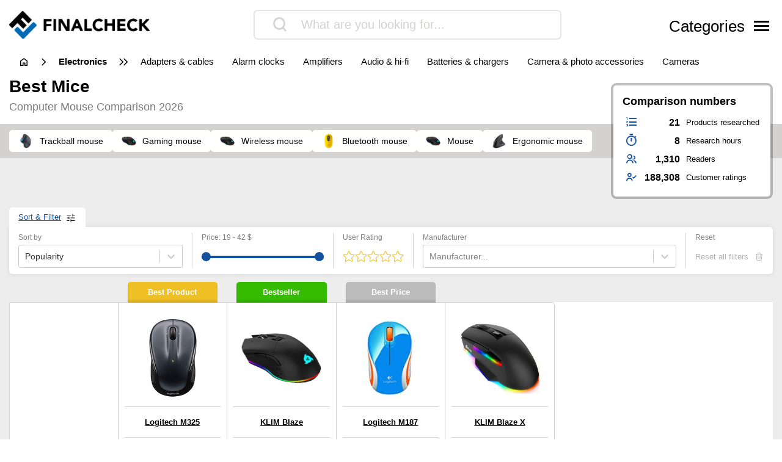

--- FILE ---
content_type: text/html; charset=UTF-8
request_url: https://www.finalcheck.com/mouse/
body_size: 24094
content:
<!DOCTYPE html>
<html lang="en-US">

<head>

			<link data-n-head="ssr" rel="preconnect" href="//cdn.consentmanager.mgr.consensu.org">
		<link data-n-head="ssr" rel="dns-prefetch" href="//cdn.consentmanager.mgr.consensu.org">
		<link data-n-head="ssr" rel="preconnect" href="//consentmanager.mgr.consensu.org">
		<link data-n-head="ssr" rel="dns-prefetch" href="//consentmanager.mgr.consensu.org">
		<link data-n-head="ssr" rel="preconnect" href="//googletagservices.com">
		<link data-n-head="ssr" rel="dns-prefetch" href="//googletagservices.com">
		<link data-n-head="ssr" rel="preconnect" href="//googleadservices.com">
		<link data-n-head="ssr" rel="dns-prefetch" href="//googleadservices.com">
		<link data-n-head="ssr" rel="preconnect" href="//google-analytics.com">
		<link data-n-head="ssr" rel="dns-prefetch" href="//google-analytics.com">
		<link data-n-head="ssr" rel="preconnect" href="//googletagmanager.com">
		<link data-n-head="ssr" rel="dns-prefetch" href="//googletagmanager.com">
		<meta charset="UTF-8">
	<meta http-equiv="X-UA-Compatible" content="IE=edge">
	<meta name="viewport" content="width=device-width, initial-scale=1, maximum-scale=1">
	<title>▷ mouse review & comparison 2026 | FinalCheck</title>	
	<meta name="id" content="004_009_003">
		<meta name="edate" content="2026-01-22 08:30:07">		<!-- Google Tag Manager -->
		<script>
			(function(w, d, s, l, i) {
				w[l] = w[l] || [];
				w[l].push({
					'gtm.start': new Date().getTime(),
					event: 'gtm.js'
				});
				var f = d.getElementsByTagName(s)[0],
					j = d.createElement(s),
					dl = l != 'dataLayer' ? '&l=' + l : '';
				j.async = true;
				j.src =
					'https://www.googletagmanager.com/gtm.js?id=' + i + dl;
				f.parentNode.insertBefore(j, f);
			})(window, document, 'script', 'dataLayer', 'GTM-W3X3TV2');
		</script>
		<!-- End Google Tag Manager -->
	<link rel='dns-prefetch' href='//cdnjs.cloudflare.com' />
<script type="text/javascript">
window._wpemojiSettings = {"baseUrl":"https:\/\/s.w.org\/images\/core\/emoji\/14.0.0\/72x72\/","ext":".png","svgUrl":false,"svgExt":".svg","source":{"concatemoji":"https:\/\/www.finalcheck.com\/wp\/wp-includes\/js\/wp-emoji-release.min.js?ver=6.1.9"}};
/*! This file is auto-generated */
!function(e,a,t){var n,r,o,i=a.createElement("canvas"),p=i.getContext&&i.getContext("2d");function s(e,t){var a=String.fromCharCode,e=(p.clearRect(0,0,i.width,i.height),p.fillText(a.apply(this,e),0,0),i.toDataURL());return p.clearRect(0,0,i.width,i.height),p.fillText(a.apply(this,t),0,0),e===i.toDataURL()}function c(e){var t=a.createElement("script");t.src=e,t.defer=t.type="text/javascript",a.getElementsByTagName("head")[0].appendChild(t)}for(o=Array("flag","emoji"),t.supports={everything:!0,everythingExceptFlag:!0},r=0;r<o.length;r++)t.supports[o[r]]=function(e){if(p&&p.fillText)switch(p.textBaseline="top",p.font="600 32px Arial",e){case"flag":return s([127987,65039,8205,9895,65039],[127987,65039,8203,9895,65039])?!1:!s([55356,56826,55356,56819],[55356,56826,8203,55356,56819])&&!s([55356,57332,56128,56423,56128,56418,56128,56421,56128,56430,56128,56423,56128,56447],[55356,57332,8203,56128,56423,8203,56128,56418,8203,56128,56421,8203,56128,56430,8203,56128,56423,8203,56128,56447]);case"emoji":return!s([129777,127995,8205,129778,127999],[129777,127995,8203,129778,127999])}return!1}(o[r]),t.supports.everything=t.supports.everything&&t.supports[o[r]],"flag"!==o[r]&&(t.supports.everythingExceptFlag=t.supports.everythingExceptFlag&&t.supports[o[r]]);t.supports.everythingExceptFlag=t.supports.everythingExceptFlag&&!t.supports.flag,t.DOMReady=!1,t.readyCallback=function(){t.DOMReady=!0},t.supports.everything||(n=function(){t.readyCallback()},a.addEventListener?(a.addEventListener("DOMContentLoaded",n,!1),e.addEventListener("load",n,!1)):(e.attachEvent("onload",n),a.attachEvent("onreadystatechange",function(){"complete"===a.readyState&&t.readyCallback()})),(e=t.source||{}).concatemoji?c(e.concatemoji):e.wpemoji&&e.twemoji&&(c(e.twemoji),c(e.wpemoji)))}(window,document,window._wpemojiSettings);
</script>
<style type="text/css">
img.wp-smiley,
img.emoji {
	display: inline !important;
	border: none !important;
	box-shadow: none !important;
	height: 1em !important;
	width: 1em !important;
	margin: 0 0.07em !important;
	vertical-align: -0.1em !important;
	background: none !important;
	padding: 0 !important;
}
</style>
	<link rel='stylesheet' id='wp-block-library-css' href='https://www.finalcheck.com/wp/wp-includes/css/dist/block-library/style.min.css?ver=6.1.9' type='text/css' media='all' />
<link rel='stylesheet' id='classic-theme-styles-css' href='https://www.finalcheck.com/wp/wp-includes/css/classic-themes.min.css?ver=1' type='text/css' media='all' />
<style id='global-styles-inline-css' type='text/css'>
body{--wp--preset--color--black: #000000;--wp--preset--color--cyan-bluish-gray: #abb8c3;--wp--preset--color--white: #ffffff;--wp--preset--color--pale-pink: #f78da7;--wp--preset--color--vivid-red: #cf2e2e;--wp--preset--color--luminous-vivid-orange: #ff6900;--wp--preset--color--luminous-vivid-amber: #fcb900;--wp--preset--color--light-green-cyan: #7bdcb5;--wp--preset--color--vivid-green-cyan: #00d084;--wp--preset--color--pale-cyan-blue: #8ed1fc;--wp--preset--color--vivid-cyan-blue: #0693e3;--wp--preset--color--vivid-purple: #9b51e0;--wp--preset--gradient--vivid-cyan-blue-to-vivid-purple: linear-gradient(135deg,rgba(6,147,227,1) 0%,rgb(155,81,224) 100%);--wp--preset--gradient--light-green-cyan-to-vivid-green-cyan: linear-gradient(135deg,rgb(122,220,180) 0%,rgb(0,208,130) 100%);--wp--preset--gradient--luminous-vivid-amber-to-luminous-vivid-orange: linear-gradient(135deg,rgba(252,185,0,1) 0%,rgba(255,105,0,1) 100%);--wp--preset--gradient--luminous-vivid-orange-to-vivid-red: linear-gradient(135deg,rgba(255,105,0,1) 0%,rgb(207,46,46) 100%);--wp--preset--gradient--very-light-gray-to-cyan-bluish-gray: linear-gradient(135deg,rgb(238,238,238) 0%,rgb(169,184,195) 100%);--wp--preset--gradient--cool-to-warm-spectrum: linear-gradient(135deg,rgb(74,234,220) 0%,rgb(151,120,209) 20%,rgb(207,42,186) 40%,rgb(238,44,130) 60%,rgb(251,105,98) 80%,rgb(254,248,76) 100%);--wp--preset--gradient--blush-light-purple: linear-gradient(135deg,rgb(255,206,236) 0%,rgb(152,150,240) 100%);--wp--preset--gradient--blush-bordeaux: linear-gradient(135deg,rgb(254,205,165) 0%,rgb(254,45,45) 50%,rgb(107,0,62) 100%);--wp--preset--gradient--luminous-dusk: linear-gradient(135deg,rgb(255,203,112) 0%,rgb(199,81,192) 50%,rgb(65,88,208) 100%);--wp--preset--gradient--pale-ocean: linear-gradient(135deg,rgb(255,245,203) 0%,rgb(182,227,212) 50%,rgb(51,167,181) 100%);--wp--preset--gradient--electric-grass: linear-gradient(135deg,rgb(202,248,128) 0%,rgb(113,206,126) 100%);--wp--preset--gradient--midnight: linear-gradient(135deg,rgb(2,3,129) 0%,rgb(40,116,252) 100%);--wp--preset--duotone--dark-grayscale: url('#wp-duotone-dark-grayscale');--wp--preset--duotone--grayscale: url('#wp-duotone-grayscale');--wp--preset--duotone--purple-yellow: url('#wp-duotone-purple-yellow');--wp--preset--duotone--blue-red: url('#wp-duotone-blue-red');--wp--preset--duotone--midnight: url('#wp-duotone-midnight');--wp--preset--duotone--magenta-yellow: url('#wp-duotone-magenta-yellow');--wp--preset--duotone--purple-green: url('#wp-duotone-purple-green');--wp--preset--duotone--blue-orange: url('#wp-duotone-blue-orange');--wp--preset--font-size--small: 13px;--wp--preset--font-size--medium: 20px;--wp--preset--font-size--large: 36px;--wp--preset--font-size--x-large: 42px;--wp--preset--spacing--20: 0.44rem;--wp--preset--spacing--30: 0.67rem;--wp--preset--spacing--40: 1rem;--wp--preset--spacing--50: 1.5rem;--wp--preset--spacing--60: 2.25rem;--wp--preset--spacing--70: 3.38rem;--wp--preset--spacing--80: 5.06rem;}:where(.is-layout-flex){gap: 0.5em;}body .is-layout-flow > .alignleft{float: left;margin-inline-start: 0;margin-inline-end: 2em;}body .is-layout-flow > .alignright{float: right;margin-inline-start: 2em;margin-inline-end: 0;}body .is-layout-flow > .aligncenter{margin-left: auto !important;margin-right: auto !important;}body .is-layout-constrained > .alignleft{float: left;margin-inline-start: 0;margin-inline-end: 2em;}body .is-layout-constrained > .alignright{float: right;margin-inline-start: 2em;margin-inline-end: 0;}body .is-layout-constrained > .aligncenter{margin-left: auto !important;margin-right: auto !important;}body .is-layout-constrained > :where(:not(.alignleft):not(.alignright):not(.alignfull)){max-width: var(--wp--style--global--content-size);margin-left: auto !important;margin-right: auto !important;}body .is-layout-constrained > .alignwide{max-width: var(--wp--style--global--wide-size);}body .is-layout-flex{display: flex;}body .is-layout-flex{flex-wrap: wrap;align-items: center;}body .is-layout-flex > *{margin: 0;}:where(.wp-block-columns.is-layout-flex){gap: 2em;}.has-black-color{color: var(--wp--preset--color--black) !important;}.has-cyan-bluish-gray-color{color: var(--wp--preset--color--cyan-bluish-gray) !important;}.has-white-color{color: var(--wp--preset--color--white) !important;}.has-pale-pink-color{color: var(--wp--preset--color--pale-pink) !important;}.has-vivid-red-color{color: var(--wp--preset--color--vivid-red) !important;}.has-luminous-vivid-orange-color{color: var(--wp--preset--color--luminous-vivid-orange) !important;}.has-luminous-vivid-amber-color{color: var(--wp--preset--color--luminous-vivid-amber) !important;}.has-light-green-cyan-color{color: var(--wp--preset--color--light-green-cyan) !important;}.has-vivid-green-cyan-color{color: var(--wp--preset--color--vivid-green-cyan) !important;}.has-pale-cyan-blue-color{color: var(--wp--preset--color--pale-cyan-blue) !important;}.has-vivid-cyan-blue-color{color: var(--wp--preset--color--vivid-cyan-blue) !important;}.has-vivid-purple-color{color: var(--wp--preset--color--vivid-purple) !important;}.has-black-background-color{background-color: var(--wp--preset--color--black) !important;}.has-cyan-bluish-gray-background-color{background-color: var(--wp--preset--color--cyan-bluish-gray) !important;}.has-white-background-color{background-color: var(--wp--preset--color--white) !important;}.has-pale-pink-background-color{background-color: var(--wp--preset--color--pale-pink) !important;}.has-vivid-red-background-color{background-color: var(--wp--preset--color--vivid-red) !important;}.has-luminous-vivid-orange-background-color{background-color: var(--wp--preset--color--luminous-vivid-orange) !important;}.has-luminous-vivid-amber-background-color{background-color: var(--wp--preset--color--luminous-vivid-amber) !important;}.has-light-green-cyan-background-color{background-color: var(--wp--preset--color--light-green-cyan) !important;}.has-vivid-green-cyan-background-color{background-color: var(--wp--preset--color--vivid-green-cyan) !important;}.has-pale-cyan-blue-background-color{background-color: var(--wp--preset--color--pale-cyan-blue) !important;}.has-vivid-cyan-blue-background-color{background-color: var(--wp--preset--color--vivid-cyan-blue) !important;}.has-vivid-purple-background-color{background-color: var(--wp--preset--color--vivid-purple) !important;}.has-black-border-color{border-color: var(--wp--preset--color--black) !important;}.has-cyan-bluish-gray-border-color{border-color: var(--wp--preset--color--cyan-bluish-gray) !important;}.has-white-border-color{border-color: var(--wp--preset--color--white) !important;}.has-pale-pink-border-color{border-color: var(--wp--preset--color--pale-pink) !important;}.has-vivid-red-border-color{border-color: var(--wp--preset--color--vivid-red) !important;}.has-luminous-vivid-orange-border-color{border-color: var(--wp--preset--color--luminous-vivid-orange) !important;}.has-luminous-vivid-amber-border-color{border-color: var(--wp--preset--color--luminous-vivid-amber) !important;}.has-light-green-cyan-border-color{border-color: var(--wp--preset--color--light-green-cyan) !important;}.has-vivid-green-cyan-border-color{border-color: var(--wp--preset--color--vivid-green-cyan) !important;}.has-pale-cyan-blue-border-color{border-color: var(--wp--preset--color--pale-cyan-blue) !important;}.has-vivid-cyan-blue-border-color{border-color: var(--wp--preset--color--vivid-cyan-blue) !important;}.has-vivid-purple-border-color{border-color: var(--wp--preset--color--vivid-purple) !important;}.has-vivid-cyan-blue-to-vivid-purple-gradient-background{background: var(--wp--preset--gradient--vivid-cyan-blue-to-vivid-purple) !important;}.has-light-green-cyan-to-vivid-green-cyan-gradient-background{background: var(--wp--preset--gradient--light-green-cyan-to-vivid-green-cyan) !important;}.has-luminous-vivid-amber-to-luminous-vivid-orange-gradient-background{background: var(--wp--preset--gradient--luminous-vivid-amber-to-luminous-vivid-orange) !important;}.has-luminous-vivid-orange-to-vivid-red-gradient-background{background: var(--wp--preset--gradient--luminous-vivid-orange-to-vivid-red) !important;}.has-very-light-gray-to-cyan-bluish-gray-gradient-background{background: var(--wp--preset--gradient--very-light-gray-to-cyan-bluish-gray) !important;}.has-cool-to-warm-spectrum-gradient-background{background: var(--wp--preset--gradient--cool-to-warm-spectrum) !important;}.has-blush-light-purple-gradient-background{background: var(--wp--preset--gradient--blush-light-purple) !important;}.has-blush-bordeaux-gradient-background{background: var(--wp--preset--gradient--blush-bordeaux) !important;}.has-luminous-dusk-gradient-background{background: var(--wp--preset--gradient--luminous-dusk) !important;}.has-pale-ocean-gradient-background{background: var(--wp--preset--gradient--pale-ocean) !important;}.has-electric-grass-gradient-background{background: var(--wp--preset--gradient--electric-grass) !important;}.has-midnight-gradient-background{background: var(--wp--preset--gradient--midnight) !important;}.has-small-font-size{font-size: var(--wp--preset--font-size--small) !important;}.has-medium-font-size{font-size: var(--wp--preset--font-size--medium) !important;}.has-large-font-size{font-size: var(--wp--preset--font-size--large) !important;}.has-x-large-font-size{font-size: var(--wp--preset--font-size--x-large) !important;}
.wp-block-navigation a:where(:not(.wp-element-button)){color: inherit;}
:where(.wp-block-columns.is-layout-flex){gap: 2em;}
.wp-block-pullquote{font-size: 1.5em;line-height: 1.6;}
</style>
<link rel='stylesheet' id='style-css' href='https://www.finalcheck.com/wp-content/themes/finalcheck/assets/build/style.min.css?ver=1717690029' type='text/css' media='all' />
<script type='text/javascript' src='https://www.finalcheck.com/wp/wp-includes/js/jquery/jquery.min.js?ver=3.6.1' id='jquery-core-js'></script>
<script type='text/javascript' src='https://www.finalcheck.com/wp/wp-includes/js/jquery/jquery-migrate.min.js?ver=3.3.2' id='jquery-migrate-js'></script>
<script type='text/javascript' src='https://cdnjs.cloudflare.com/ajax/libs/mobile-detect/1.4.3/mobile-detect.min.js?ver=6.1.9' id='mobileDetect-js'></script>
<script type='text/javascript' src='https://www.finalcheck.com/wp-content/themes/finalcheck/assets/build/init.min.js?ver=1717690029' id='init-js'></script>
<link rel="https://api.w.org/" href="https://www.finalcheck.com/wp-json/" /><link rel="alternate" type="application/json" href="https://www.finalcheck.com/wp-json/wp/v2/posts/7265523" /><link rel="EditURI" type="application/rsd+xml" title="RSD" href="https://www.finalcheck.com/wp/xmlrpc.php?rsd" />
<link rel="wlwmanifest" type="application/wlwmanifest+xml" href="https://www.finalcheck.com/wp/wp-includes/wlwmanifest.xml" />
<meta name="generator" content="WordPress 6.1.9" />
<link rel='shortlink' href='https://www.finalcheck.com/?p=7265523' />
<link rel="alternate" type="application/json+oembed" href="https://www.finalcheck.com/wp-json/oembed/1.0/embed?url=https%3A%2F%2Fwww.finalcheck.com%2Fmouse%2F" />
<link rel="alternate" type="text/xml+oembed" href="https://www.finalcheck.com/wp-json/oembed/1.0/embed?url=https%3A%2F%2Fwww.finalcheck.com%2Fmouse%2F&#038;format=xml" />
  <script type="application/ld+json">
    {
    "@context": "http://schema.org",
    "@graph": [
        {
            "@type": "Organization",
            "@id": "https://www.finalcheck.com/#organization",
            "name": "FinalCheck",
            "url": "https://www.finalcheck.com/",
            "logo": {
                "@type": "ImageObject",
                "@id": "https://www.finalcheck.com/#logo",
                "inLanguage": "en-US",
                "url": "https://www.finalcheck.com/wp-content/uploads/finalcheck_logo.png",
                "contentUrl": "https://www.finalcheck.com/wp-content/uploads/finalcheck_logo.png",
                "width": 524,
                "height": 103,
                "caption": "FinalCheck"
            },
            "image": {
                "@id": "https://www.finalcheck.com/#logo"
            }
        },
        {
            "@type": "WebSite",
            "@id": "https://www.finalcheck.com/#website",
            "publisher": {
                "@id": "https://www.finalcheck.com/#organization"
            },
            "name": "FinalCheck",
            "url": "https://www.finalcheck.com/",
            "description": "Always find the best products, our 🥇 comparison winner, ⭐ bestsellers and our ✅ current offers!",
            "inLanguage": "en-US"
        },
        {
            "@type": "ImageObject",
            "@id": "https://www.finalcheck.com/mouse/#primaryimage",
            "inLanguage": "en-US",
            "url": "https://www.finalcheck.com/wp-content/uploads/B08BCH1L3P.jpg",
            "contentUrl": "https://www.finalcheck.com/wp-content/uploads/B08BCH1L3P.jpg",
            "width": 218,
            "height": 218
        },
        {
            "@type": "WebPage",
            "@id": "https://www.finalcheck.com/mouse/#webpage",
            "name": "▷ mouse review & comparison 2026 | FinalCheck",
            "url": "https://www.finalcheck.com/mouse/",
            "datePublished": "2022-09-14T12:33:49+01:00",
            "dateModified": "2026-01-22T08:30:07+00:00",
            "description": "III➤ mouse comparison. Always find the best products, our 🥇 comparison winner, ⭐ bestsellers and our ✅ current offers!",
            "inLanguage": "en-US",
            "breadcrumb": {
                "@id": "https://www.finalcheck.com/mouse/#breadcrumb"
            },
            "isPartOf": {
                "@id": "https://www.finalcheck.com/#website"
            },
            "primaryImageOfPage": {
                "@id": "https://www.finalcheck.com/mouse/#primaryimage"
            }
        },
        {
            "@type": "BreadcrumbList",
            "@id": "https://www.finalcheck.com/mouse/#breadcrumb",
            "itemListElement": [
                {
                    "@type": "ListItem",
                    "position": 1,
                    "name": "FinalCheck",
                    "item": "https://www.finalcheck.com/"
                },
                {
                    "@type": "ListItem",
                    "position": 2,
                    "name": "electronics",
                    "item": "https://www.finalcheck.com/electronics/"
                },
                {
                    "@type": "ListItem",
                    "position": 3,
                    "name": "input devices",
                    "item": "https://www.finalcheck.com/electronics/input-devices/"
                },
                {
                    "@type": "ListItem",
                    "position": 4,
                    "name": "mouse",
                    "item": "https://www.finalcheck.com/mouse/"
                }
            ]
        },
        {
            "@type": "Article",
            "@id": "https://www.finalcheck.com/mouse/#article",
            "headline": "▷ mouse review & comparison 2026 | FinalCheck",
            "datePublished": "2022-09-14T12:33:49+01:00",
            "dateModified": "2026-01-22T08:30:07+00:00",
            "wordCount": 0,
            "thumbnailUrl": "https://www.finalcheck.com/wp-content/uploads/B08BCH1L3P.jpg",
            "keywords": [],
            "articleSection": [
                "input devices"
            ],
            "inLanguage": "en-US",
            "publisher": {
                "@id": "https://www.finalcheck.com/#organization"
            },
            "mainEntityOfPage": {
                "@id": "https://www.finalcheck.com/mouse/#webpage"
            },
            "isPartOf": {
                "@id": "https://www.finalcheck.com/mouse/#webpage"
            },
            "image": {
                "@id": "https://www.finalcheck.com/mouse/#primaryimage"
            }
        },
        {
            "@type": "ProductCollection",
            "@id": "https://www.finalcheck.com/mouse/#productcollection",
            "mainEntity": [
                {
                    "@type": "Product",
                    "name": "Logitech M325",
                    "sku": "B004VPLVI0",
                    "gtin": "5052916484769",
                    "category": "FinalCheck > electronics > input devices > mouse",
                    "brand": "Logitech",
                    "description": "Wireless mouse is easier to use, Especially suitable for left-handers, Can be used by right-handed users",
                    "image": "https://www.finalcheck.com/wp-content/images/products/B004VPLVI0.jpg",
                    "offers": {
                        "@type": "AggregateOffer",
                        "offerCount": 2,
                        "priceCurrency": "USD",
                        "offers": [
                            {
                                "@type": "Offer",
                                "name": "Logitech M325",
                                "availability": "https://schema.org/InStock",
                                "itemCondition": "https://schema.org/NewCondition",
                                "gtin": "5052916484769",
                                "sku": "B004VPLVI0",
                                "price": "0.00",
                                "priceCurrency": "USD",
                                "seller": {
                                    "@type": "Organization",
                                    "name": "amazon"
                                },
                                "offeredBy": {
                                    "@type": "Organization",
                                    "name": "amazon"
                                }
                            }
                        ]
                    },
                    "review": {
                        "@type": "Review",
                        "reviewRating": {
                            "@type": "Rating",
                            "ratingValue": 9.7,
                            "bestRating": 10,
                            "worstRating": 0
                        }
                    },
                    "aggregateRating": {
                        "@type": "AggregateRating",
                        "ratingValue": "4.6",
                        "reviewCount": "3381",
                        "bestRating": 5,
                        "worstRating": 1
                    }
                },
                {
                    "@type": "Product",
                    "name": "KLIM Blaze",
                    "sku": "B08BCH1L3P",
                    "gtin": "3701152101276",
                    "category": "FinalCheck > electronics > input devices > mouse",
                    "brand": "KLIM",
                    "description": "Particularly suitable for left-handers, Easy to operate for right-handers",
                    "image": "https://www.finalcheck.com/wp-content/images/products/B08BCH1L3P.jpg",
                    "offers": {
                        "@type": "AggregateOffer",
                        "offerCount": 2,
                        "priceCurrency": "USD",
                        "lowPrice": "24.97",
                        "highPrice": "24.97",
                        "offers": [
                            {
                                "@type": "Offer",
                                "name": "KLIM Blaze",
                                "availability": "https://schema.org/InStock",
                                "itemCondition": "https://schema.org/NewCondition",
                                "gtin": "3701152101276",
                                "sku": "B08BCH1L3P",
                                "price": "24.97",
                                "priceCurrency": "USD",
                                "seller": {
                                    "@type": "Organization",
                                    "name": "amazon"
                                },
                                "offeredBy": {
                                    "@type": "Organization",
                                    "name": "amazon"
                                }
                            }
                        ]
                    },
                    "review": {
                        "@type": "Review",
                        "reviewRating": {
                            "@type": "Rating",
                            "ratingValue": 9,
                            "bestRating": 10,
                            "worstRating": 0
                        }
                    },
                    "aggregateRating": {
                        "@type": "AggregateRating",
                        "ratingValue": "4.5",
                        "reviewCount": "1900",
                        "bestRating": 5,
                        "worstRating": 1
                    }
                },
                {
                    "@type": "Product",
                    "name": "Logitech M187",
                    "sku": "B00745IE3E",
                    "gtin": "5099206032200",
                    "category": "FinalCheck > electronics > input devices > mouse",
                    "brand": "Logitech",
                    "description": "Wireless mouse is easier to use, Can be used by right-handed users, Particularly suitable for left-handers",
                    "image": "https://www.finalcheck.com/wp-content/images/products/B00745IE3E.jpg",
                    "offers": {
                        "@type": "AggregateOffer",
                        "offerCount": 2,
                        "priceCurrency": "USD",
                        "lowPrice": "19.99",
                        "highPrice": "19.99",
                        "offers": [
                            {
                                "@type": "Offer",
                                "name": "Logitech M187",
                                "availability": "https://schema.org/InStock",
                                "itemCondition": "https://schema.org/NewCondition",
                                "gtin": "5099206032200",
                                "sku": "B00745IE3E",
                                "price": "19.99",
                                "priceCurrency": "USD",
                                "seller": {
                                    "@type": "Organization",
                                    "name": "amazon"
                                },
                                "offeredBy": {
                                    "@type": "Organization",
                                    "name": "amazon"
                                }
                            }
                        ]
                    },
                    "review": {
                        "@type": "Review",
                        "reviewRating": {
                            "@type": "Rating",
                            "ratingValue": 9.6,
                            "bestRating": 10,
                            "worstRating": 0
                        }
                    },
                    "aggregateRating": {
                        "@type": "AggregateRating",
                        "ratingValue": "4.4",
                        "reviewCount": "7165",
                        "bestRating": 5,
                        "worstRating": 1
                    }
                },
                {
                    "@type": "Product",
                    "name": "KLIM Blaze X",
                    "sku": "B0C5XWZQR3",
                    "gtin": "3701152104956",
                    "category": "FinalCheck > electronics > input devices > mouse",
                    "brand": "KLIM",
                    "description": "Especially suitable for right-handers, No cable necessary",
                    "image": "https://www.finalcheck.com/wp-content/images/products/B0C5XWZQR3.jpg",
                    "offers": {
                        "@type": "AggregateOffer",
                        "offerCount": 2,
                        "priceCurrency": "USD",
                        "lowPrice": "41.99",
                        "highPrice": "41.99",
                        "offers": [
                            {
                                "@type": "Offer",
                                "name": "KLIM Blaze X",
                                "availability": "https://schema.org/InStock",
                                "itemCondition": "https://schema.org/NewCondition",
                                "gtin": "3701152104956",
                                "sku": "B0C5XWZQR3",
                                "price": "0.00",
                                "priceCurrency": "USD",
                                "seller": {
                                    "@type": "Organization",
                                    "name": "amazon"
                                },
                                "offeredBy": {
                                    "@type": "Organization",
                                    "name": "amazon"
                                }
                            },
                            {
                                "@type": "Offer",
                                "name": "KLIM Blaze X",
                                "availability": "https://schema.org/InStock",
                                "itemCondition": "https://schema.org/NewCondition",
                                "gtin": "3701152104956",
                                "sku": "B0C5XWZQR3",
                                "price": "41.99",
                                "priceCurrency": "USD",
                                "seller": {
                                    "@type": "Organization",
                                    "name": "eBay"
                                },
                                "offeredBy": {
                                    "@type": "Organization",
                                    "name": "eBay"
                                }
                            }
                        ]
                    },
                    "review": {
                        "@type": "Review",
                        "reviewRating": {
                            "@type": "Rating",
                            "ratingValue": 8.5,
                            "bestRating": 10,
                            "worstRating": 0
                        }
                    }
                }
            ]
        }
    ]
}
  </script>  <meta property="og:locale" content="en_US" />
  <meta property="og:type" content="article" />
  <meta property="og:title" content="▷ mouse review & comparison 2026 | FinalCheck" />
  <meta name="description" content="III➤ mouse comparison. Always find the best products, our 🥇 comparison winner, ⭐ bestsellers and our ✅ current offers!" />
  <meta property="og:description" content="III➤ mouse comparison. Always find the best products, our 🥇 comparison winner, ⭐ bestsellers and our ✅ current offers!" />
  <meta property="og:site_name" content="FinalCheck" />
  <meta property="article:published_time" content="2022-09-14T12:33:49+01:00" />
  <meta property="article:modified_time" content="2022-09-14T12:33:49+01:00" />
  <meta property="og:image" content="https://www.finalcheck.com/wp-content/uploads/B08BCH1L3P.jpg" />
  <meta property="og:image:width" content="218" />
  <meta property="og:image:height" content="218" />
  <meta property="og:image:type" content="image/jpeg" />
  <meta name="twitter:card" content="summary" />
  <meta name="twitter:label1" content="Written by" />
  <meta name="twitter:data1" content="Florian Matheis" />
  <meta name="robots" content="index, follow">
  <link rel="canonical" href="https://www.finalcheck.com/mouse/" />
<link rel="icon" href="https://www.finalcheck.com/wp-content/uploads/favicon-1-150x150.png" sizes="32x32" />
<link rel="icon" href="https://www.finalcheck.com/wp-content/uploads/favicon-1.png" sizes="192x192" />
<link rel="apple-touch-icon" href="https://www.finalcheck.com/wp-content/uploads/favicon-1.png" />
<meta name="msapplication-TileImage" content="https://www.finalcheck.com/wp-content/uploads/favicon-1.png" />
	<link rel="stylesheet" href="https://cdn.consentmanager.mgr.consensu.org/delivery/cmp.min.css">
	<style>
		.async-hide {
			opacity: 0 !important
		}
	</style>
	<style> :root { --site-logo-url: url('https://www.finalcheck.com/wp-content/uploads/finalcheck_logo.png');--primary-color: #13214A;--secondary-color: #12529F;--accent-color: #e8f697;--clickout-color: #3A87C9;--text-color: #000;--text-color-inverted: #FFF;--background-gradient-start: #ededed;--background-gradient-stop: #ededed;--ui-color: #FFFFFF;--ui-color-contrast: #D4D2D1;--ui-color-contrast-strong: #7c7c7c;--badge-background-color: #006AB4;--badge-color-1: #EFC023;--badge-color-2: #3a87c9;--badge-color-3: #bcbcbc;--badge-color-4: #35bc00;--badge-color-5: #EFC023;--badge-color-6: #EFC023;--lighter-grey: #FAFAFA;--badge-grey: #979797;--button-dark: #232323;--comparison-border-color: #CCCCCC;--primary-highlight-color: #12529f;--ui-radius: 5px;--main-font: -apple-system, linkMacSystemFont, "Segoe UI", Roboto, Oxygen-Sans, Ubuntu,Cantarell, "Helvetica Neue", sans-serif;--font-family-primary: "Readex Pro", sans-serif;--font-family-secondary: -apple-system, linkMacSystemFont, "Segoe UI", Roboto, Oxygen-Sans, Ubuntu,Cantarell, "Helvetica Neue", sans-serif;--font-weight-light-primary: 200;--font-weight-primary: 400;--font-weight-bold-primary: 600;--font-weight-secondary: 300;--font-weight-bold-secondary: 600;--font-size-primary: 16px;--font-size-secondary: 12px;--font-size-h1-primary: 1.75rem;--font-size-h2-primary: 1.25rem;--font-size-h3-primary: 1.25rem;--font-size-h4-primary: 1.00rem;--font-size-h5-primary: 0.75rem;--font-size-h6-primary: 0.50rem;--large-font-size: 20px;--medium-font-size: 18px;--medium-large-font-size: 16px;--medium-small-font-size: 14px;--small-font-size: 12px;--very-small-font-size: 10px;</style></head>

<body class="post-template-default single single-post postid-7265523 single-format-standard wp-custom-logo">
			<!-- Google Tag Manager (noscript) -->
		<noscript><iframe src="https://www.googletagmanager.com/ns.html?id=GTM-W3X3TV2" height="0" width="0" style="display:none;visibility:hidden"></iframe></noscript>
		<!-- End Google Tag Manager (noscript) -->
	<nav class="main-nav">
  <div class="main-nav__background">
    <div class="container">
      <div class="main-nav__header">
        <div class="main-nav__logo">
          <a href="https://www.finalcheck.com/" class="custom-logo-link" rel="home"><img width="524" height="103" src="https://www.finalcheck.com/wp-content/uploads/finalcheck_logo.png" class="custom-logo" alt="FinalCheck Logo" decoding="async" srcset="https://www.finalcheck.com/wp-content/uploads/finalcheck_logo.png 524w, https://www.finalcheck.com/wp-content/uploads/finalcheck_logo-300x59.png 300w" sizes="(max-width: 524px) 100vw, 524px" /></a>        </div>
        <div class="main-nav__menu-toggle">
          <button class="main-nav__toggle-button">
            <svg class="main-nav__toggle-button__img" xmlns="http://www.w3.org/2000/svg" width="25" height="23" viewBox="0 0 25 23">
              <g>
                <line x1="2" y1="2" x2="23" y2="21" stroke-width="3" stroke="black" />
                <line x1="2" y1="21" x2="23" y2="2" stroke-width="3" stroke="black" />
              </g>
            </svg>
          </button>
        </div>
      </div>
      <div class="main-nav__content">
        <div class="main-nav__categories">
          <h3 class="main-nav__categories__header">Categories</h3>
          <div class="menu-main-menu-container"><ul id="menu-main-menu" class="menu"><li id="menu-item-6848053" class="menu-item menu-item-type-taxonomy menu-item-object-category menu-item-6848053"><a href="https://www.finalcheck.com/car-motorcycle/"><span>Car &#038; Motorcycle</span></a></li>
<li id="menu-item-6848054" class="menu-item menu-item-type-taxonomy menu-item-object-category menu-item-6848054"><a href="https://www.finalcheck.com/diy-tools/"><span>DIY &#038; Tools</span></a></li>
<li id="menu-item-6848055" class="menu-item menu-item-type-taxonomy menu-item-object-category current-post-ancestor menu-item-6848055"><a href="https://www.finalcheck.com/electronics/"><span>Electronics</span></a></li>
<li id="menu-item-6848056" class="menu-item menu-item-type-taxonomy menu-item-object-category menu-item-6848056"><a href="https://www.finalcheck.com/fashion/"><span>Fashion</span></a></li>
<li id="menu-item-6848057" class="menu-item menu-item-type-taxonomy menu-item-object-category menu-item-6848057"><a href="https://www.finalcheck.com/food-drinks/"><span>Food &#038; Drinks</span></a></li>
<li id="menu-item-6848062" class="menu-item menu-item-type-taxonomy menu-item-object-category menu-item-6848062"><a href="https://www.finalcheck.com/furniture/"><span>Furniture</span></a></li>
<li id="menu-item-6848060" class="menu-item menu-item-type-taxonomy menu-item-object-category menu-item-6848060"><a href="https://www.finalcheck.com/garden/"><span>Garden</span></a></li>
<li id="menu-item-6848058" class="menu-item menu-item-type-taxonomy menu-item-object-category menu-item-6848058"><a href="https://www.finalcheck.com/health-beauty/"><span>Health &#038; Beauty</span></a></li>
<li id="menu-item-6848066" class="menu-item menu-item-type-taxonomy menu-item-object-category menu-item-6848066"><a href="https://www.finalcheck.com/home-kitchen/household-accessories/"><span>Home Accessories</span></a></li>
<li id="menu-item-6848061" class="menu-item menu-item-type-taxonomy menu-item-object-category menu-item-6848061"><a href="https://www.finalcheck.com/home-kitchen/"><span>Home &#038; Kitchen</span></a></li>
<li id="menu-item-6848059" class="menu-item menu-item-type-taxonomy menu-item-object-category menu-item-6848059"><a href="https://www.finalcheck.com/leisure/"><span>Leisure</span></a></li>
<li id="menu-item-6848065" class="menu-item menu-item-type-taxonomy menu-item-object-category menu-item-6848065"><a href="https://www.finalcheck.com/pet-supplies/"><span>Pet Supplies</span></a></li>
<li id="menu-item-6848064" class="menu-item menu-item-type-taxonomy menu-item-object-category menu-item-6848064"><a href="https://www.finalcheck.com/sports/"><span>Sports</span></a></li>
<li id="menu-item-6848063" class="menu-item menu-item-type-taxonomy menu-item-object-category menu-item-6848063"><a href="https://www.finalcheck.com/toys/"><span>Toys</span></a></li>
</ul></div>        </div>
        <div class="main-nav__about">
          <h3>FinalCheck</h3>
        </div>
      </div>
      <div class="main-nav__footer">
        <div class="main-nav__latest">
        </div>
      </div>
    </div>
  </div>
</nav>

<header class="page-header">

  <div class="container">

    <div class="page-header__logo">
      <a href="https://www.finalcheck.com/" class="custom-logo-link" rel="home"><img width="524" height="103" src="https://www.finalcheck.com/wp-content/uploads/finalcheck_logo.png" class="custom-logo" alt="FinalCheck Logo" decoding="async" srcset="https://www.finalcheck.com/wp-content/uploads/finalcheck_logo.png 524w, https://www.finalcheck.com/wp-content/uploads/finalcheck_logo-300x59.png 300w" sizes="(max-width: 524px) 100vw, 524px" /></a>    </div>

                <div class="search"></div>
    
    <div class="page-header__menu-toggle">
    <div class="mobile-search-toggle">
      <span class="icon-magnifier"></span>
    </div>
      <button class="page-header__toggle-button">
        <span class="page-header__toggle-button__text">Categories</span>
        <svg class="page-header__toggle-button__img" xmlns="http://www.w3.org/2000/svg" width="25" height="23" viewBox="0 0 25 23">
          <g>
            <rect class="top-rect" width="25" height="3" transform="translate(0 3)" />
            <rect class="middle-rect" width="25" height="3" transform="translate(0 10)" />
            <rect class="bottom-rect" width="25" height="3" transform="translate(0 17)" />
          </g>
        </svg>
      </button>
    </div>
  </div>
</header>

<main>
<section class="post-navigation">
  <div class="container">
    <ul class="post-navigation-row">
      <li class="post-navigation-home">
      <a href="https://www.finalcheck.com"><span class="icon icon-home"></span></a>
      </li>
      <li class="post-navigation-separator">
        <span class="icon icon-chevron-right"></span>
      </li>
      <li class="post-navigation-first-link">
        <a href="/electronics/"><b>electronics</b></a>
      </li>
      <li class="post-navigation-separator">
        <span class="icon icon-chevron-right"></span>
        <span class="icon icon-chevron-right"></span>
      </li>
      
          <li>
                        <a class="" href="/electronics/adapters-cables/">adapters &amp; cables</a>

            <ul>
              
                <li>
                  <a href="/ethernet-cable/">ethernet cable</a>
                </li>

              
                <li>
                  <a href="/usb-hub/">USB hub</a>
                </li>

              
                <li>
                  <a href="/hdmi-cable/">HDMI cable</a>
                </li>

              
                <li>
                  <a href="/coaxial-cable/">coaxial cable</a>
                </li>

              
                <li>
                  <a href="/hdmi-splitter/">HDMI splitter</a>
                </li>

              
              <li class="post-navigation-all"><a href="/electronics/adapters-cables/">All categories</a></li>

            </ul>
          </li>

      
          <li>
                        <a class="" href="/electronics/alarm-clocks/">alarm clocks</a>

            <ul>
              
                <li>
                  <a href="/clock-radio/">clock radio</a>
                </li>

              
                <li>
                  <a href="/sunrise-alarm-clock/">sunrise alarm clock</a>
                </li>

              
                <li>
                  <a href="/projection-alarm-clock/">projection alarm clock</a>
                </li>

              
                <li>
                  <a href="/radio-alarm-clock/">radio alarm clock</a>
                </li>

              
                <li>
                  <a href="/dab-radio-alarm-clock/">DAB radio alarm clock</a>
                </li>

              
              <li class="post-navigation-all"><a href="/electronics/alarm-clocks/">All categories</a></li>

            </ul>
          </li>

      
          <li>
                        <a class="" href="/electronics/amplifiers/">amplifiers</a>

            <ul>
              
                <li>
                  <a href="/hifi-amplifier/">HiFi amplifier</a>
                </li>

              
                <li>
                  <a href="/headphone-amplifier/">headphone amplifier</a>
                </li>

              
                <li>
                  <a href="/phono-preamp/">phono preamp</a>
                </li>

              
                <li>
                  <a href="/stereo-amplifier/">stereo amplifier</a>
                </li>

              
                <li>
                  <a href="/integrated-amplifier/">integrated amplifier</a>
                </li>

              
              <li class="post-navigation-all"><a href="/electronics/amplifiers/">All categories</a></li>

            </ul>
          </li>

      
          <li>
                        <a class="" href="/electronics/audio-hi-fi/">audio &amp; hi-fi</a>

            <ul>
              
                <li>
                  <a href="/microphone/">microphone</a>
                </li>

              
                <li>
                  <a href="/record-player/">record player</a>
                </li>

              
                <li>
                  <a href="/mp3-player/">MP3 player</a>
                </li>

              
                <li>
                  <a href="/cd-player/">CD player</a>
                </li>

              
                <li>
                  <a href="/micro-stereo-system/">micro stereo system</a>
                </li>

              
              <li class="post-navigation-all"><a href="/electronics/audio-hi-fi/">All categories</a></li>

            </ul>
          </li>

      
          <li>
                        <a class="" href="/electronics/batteries-chargers/">batteries &amp; chargers</a>

            <ul>
              
                <li>
                  <a href="/power-bank/">power bank</a>
                </li>

              
                <li>
                  <a href="/solar-powerbank/">solar powerbank</a>
                </li>

              
                <li>
                  <a href="/rechargeable-battery-charger/">rechargeable battery charger</a>
                </li>

              
                <li>
                  <a href="/aa-battery/">AA battery</a>
                </li>

              
                <li>
                  <a href="/aaa-battery/">AAA battery</a>
                </li>

              
              <li class="post-navigation-all"><a href="/electronics/batteries-chargers/">All categories</a></li>

            </ul>
          </li>

      
          <li>
                        <a class="" href="/electronics/camera-photo-accessories/">camera &amp; photo accessories</a>

            <ul>
              
                <li>
                  <a href="/film-scanner/">film scanner</a>
                </li>

              
                <li>
                  <a href="/digital-picture-frame/">digital picture frame</a>
                </li>

              
                <li>
                  <a href="/camera-backpack/">camera backpack</a>
                </li>

              
                <li>
                  <a href="/gimbal/">gimbal</a>
                </li>

              
                <li>
                  <a href="/ring-light/">ring light</a>
                </li>

              
              <li class="post-navigation-all"><a href="/electronics/camera-photo-accessories/">All categories</a></li>

            </ul>
          </li>

      
          <li>
                        <a class="" href="/electronics/cameras/">cameras</a>

            <ul>
              
                <li>
                  <a href="/slr/">SLR</a>
                </li>

              
                <li>
                  <a href="/digital-camera/">digital camera</a>
                </li>

              
                <li>
                  <a href="/instant-camera/">instant camera</a>
                </li>

              
                <li>
                  <a href="/action-cam/">action cam</a>
                </li>

              
                <li>
                  <a href="/mirrorless-camera/">mirrorless camera</a>
                </li>

              
              <li class="post-navigation-all"><a href="/electronics/cameras/">All categories</a></li>

            </ul>
          </li>

      
          <li>
                        <a class="" href="/electronics/computer-accessories/">computer accessories</a>

            <ul>
              
                <li>
                  <a href="/webcam/">webcam</a>
                </li>

              
                <li>
                  <a href="/pc-speaker/">PC speaker</a>
                </li>

              
                <li>
                  <a href="/usb-stick/">USB stick</a>
                </li>

              
                <li>
                  <a href="/thermal-paste/">thermal paste</a>
                </li>

              
                <li>
                  <a href="/usb-c-hub-adapter/">USB C hub adapter</a>
                </li>

              
              <li class="post-navigation-all"><a href="/electronics/computer-accessories/">All categories</a></li>

            </ul>
          </li>

      
          <li>
                        <a class="" href="/electronics/computer-parts/">computer parts</a>

            <ul>
              
                <li>
                  <a href="/graphics-card/">graphics card</a>
                </li>

              
                <li>
                  <a href="/cpu/">CPU</a>
                </li>

              
                <li>
                  <a href="/motherboard/">motherboard</a>
                </li>

              
                <li>
                  <a href="/ram/">RAM</a>
                </li>

              
                <li>
                  <a href="/computer-case/">computer case</a>
                </li>

              
              <li class="post-navigation-all"><a href="/electronics/computer-parts/">All categories</a></li>

            </ul>
          </li>

      
          <li>
                        <a class="" href="/electronics/computers/">computers</a>

            <ul>
              
                <li>
                  <a href="/gaming-pc/">Gaming PC</a>
                </li>

              
                <li>
                  <a href="/mini-pc/">mini PC</a>
                </li>

              
                <li>
                  <a href="/all-in-one-pc/">all-in-one PC</a>
                </li>

              
                <li>
                  <a href="/desktop-computer/">desktop computer</a>
                </li>

              
                <li>
                  <a href="/office-computer/">office computer</a>
                </li>

              
              <li class="post-navigation-all"><a href="/electronics/computers/">All categories</a></li>

            </ul>
          </li>

      
          <li>
                        <a class="" href="/electronics/dvd-video-players/">DVD &amp; video players</a>

            <ul>
              
                <li>
                  <a href="/blu-ray-player/">Blu-Ray player</a>
                </li>

              
                <li>
                  <a href="/dvd-player/">DVD player</a>
                </li>

              
                <li>
                  <a href="/4k-blu-ray-player/">4K Blu-Ray player</a>
                </li>

              
                <li>
                  <a href="/portable-dvd-player/">portable DVD player</a>
                </li>

              
                <li>
                  <a href="/blu-ray-recorder/">Blu-Ray recorder</a>
                </li>

              
              <li class="post-navigation-all"><a href="/electronics/dvd-video-players/">All categories</a></li>

            </ul>
          </li>

      
          <li>
                        <a class="" href="/electronics/gaming/">gaming</a>

            <ul>
              
                <li>
                  <a href="/gaming-chair/">gaming chair</a>
                </li>

              
                <li>
                  <a href="/gaming-headset/">gaming headset</a>
                </li>

              
                <li>
                  <a href="/gaming-controller/">gaming controller</a>
                </li>

              
                <li>
                  <a href="/virtual-reality-headset/">virtual reality headset</a>
                </li>

              
                <li>
                  <a href="/pc-steering-wheel/">PC steering wheel</a>
                </li>

              
              <li class="post-navigation-all"><a href="/electronics/gaming/">All categories</a></li>

            </ul>
          </li>

      
          <li>
                        <a class="" href="/electronics/hard-drives/">hard drives</a>

            <ul>
              
                <li>
                  <a href="/external-hard-drive/">external hard drive</a>
                </li>

              
                <li>
                  <a href="/external-ssd/">external SSD</a>
                </li>

              
                <li>
                  <a href="/ssd/">SSD</a>
                </li>

              
                <li>
                  <a href="/hdd-dock/">HDD dock</a>
                </li>

              
                <li>
                  <a href="/network-hard-drive/">network hard drive</a>
                </li>

              
              <li class="post-navigation-all"><a href="/electronics/hard-drives/">All categories</a></li>

            </ul>
          </li>

      
          <li>
                        <a class="" href="/electronics/headphones-headsets/">headphones &amp; headsets</a>

            <ul>
              
                <li>
                  <a href="/earbud/">earbud</a>
                </li>

              
                <li>
                  <a href="/bluetooth-headphones/">Bluetooth headphones</a>
                </li>

              
                <li>
                  <a href="/headphones/">headphones</a>
                </li>

              
                <li>
                  <a href="/headset/">headset</a>
                </li>

              
                <li>
                  <a href="/wireless-headphones/">wireless headphones</a>
                </li>

              
              <li class="post-navigation-all"><a href="/electronics/headphones-headsets/">All categories</a></li>

            </ul>
          </li>

      
          <li>
                        <a class="" href="/electronics/input-devices/">input devices</a>

            <ul>
              
                <li>
                  <a href="/keyboard/">keyboard</a>
                </li>

              
                <li>
                  <a href="/gaming-mouse/">gaming mouse</a>
                </li>

              
                <li>
                  <a href="/gaming-keyboard/">gaming keyboard</a>
                </li>

              
                <li>
                  <a href="/ergonomic-mouse/">ergonomic mouse</a>
                </li>

              
                <li>
                  <a href="/wireless-mouse/">wireless mouse</a>
                </li>

              
              <li class="post-navigation-all"><a href="/electronics/input-devices/">All categories</a></li>

            </ul>
          </li>

      
          <li>
                        <a class="" href="/electronics/laptop-accessories/">laptop accessories</a>

            <ul>
              
                <li>
                  <a href="/laptop-cooling-pad/">laptop cooling pad</a>
                </li>

              
                <li>
                  <a href="/laptop-backpack/">laptop backpack</a>
                </li>

              
                <li>
                  <a href="/laptop-dock/">laptop dock</a>
                </li>

              
              <li class="post-navigation-all"><a href="/electronics/laptop-accessories/">All categories</a></li>

            </ul>
          </li>

      
          <li>
                        <a class="" href="/electronics/laptops/">laptops</a>

            <ul>
              
                <li>
                  <a href="/laptop/">laptop</a>
                </li>

              
                <li>
                  <a href="/chromebook/">Chromebook</a>
                </li>

              
                <li>
                  <a href="/gaming-laptop/">gaming laptop</a>
                </li>

              
                <li>
                  <a href="/17-inch-laptop/">17-inch laptop</a>
                </li>

              
                <li>
                  <a href="/2-in-1-laptop/">2-in-1 laptop</a>
                </li>

              
              <li class="post-navigation-all"><a href="/electronics/laptops/">All categories</a></li>

            </ul>
          </li>

      
          <li>
                        <a class="" href="/electronics/networking-connectivity/">networking &amp; connectivity</a>

            <ul>
              
                <li>
                  <a href="/wi-fi-extender/">Wi-Fi extender</a>
                </li>

              
                <li>
                  <a href="/wi-fi-router/">Wi-Fi router</a>
                </li>

              
                <li>
                  <a href="/4g-router/">4G router</a>
                </li>

              
                <li>
                  <a href="/powerline-adapter/">powerline adapter</a>
                </li>

              
                <li>
                  <a href="/wi-fi-dongle/">Wi-Fi dongle</a>
                </li>

              
              <li class="post-navigation-all"><a href="/electronics/networking-connectivity/">All categories</a></li>

            </ul>
          </li>

      
          <li>
                        <a class="" href="/electronics/office-technology/">office technology</a>

            <ul>
              
                <li>
                  <a href="/paper-shredder/">paper shredder</a>
                </li>

              
                <li>
                  <a href="/plotter/">plotter</a>
                </li>

              
                <li>
                  <a href="/label-maker/">label maker</a>
                </li>

              
                <li>
                  <a href="/laminator/">laminator</a>
                </li>

              
                <li>
                  <a href="/language-translator/">language translator</a>
                </li>

              
              <li class="post-navigation-all"><a href="/electronics/office-technology/">All categories</a></li>

            </ul>
          </li>

      
          <li>
                        <a class="" href="/electronics/party-dj-equipment/">party &amp; DJ equipment</a>

            <ul>
              
                <li>
                  <a href="/fog-machine/">fog machine</a>
                </li>

              
                <li>
                  <a href="/audio-mixer/">audio mixer</a>
                </li>

              
              <li class="post-navigation-all"><a href="/electronics/party-dj-equipment/">All categories</a></li>

            </ul>
          </li>

      
          <li>
                        <a class="" href="/electronics/pc-monitors/">PC monitors</a>

            <ul>
              
                <li>
                  <a href="/monitor/">monitor</a>
                </li>

              
                <li>
                  <a href="/gaming-monitor/">gaming monitor</a>
                </li>

              
                <li>
                  <a href="/27-inch-monitor/">27-inch monitor</a>
                </li>

              
                <li>
                  <a href="/4k-monitor/">4K monitor</a>
                </li>

              
                <li>
                  <a href="/curved-monitor/">curved monitor</a>
                </li>

              
              <li class="post-navigation-all"><a href="/electronics/pc-monitors/">All categories</a></li>

            </ul>
          </li>

      
          <li>
                        <a class="" href="/electronics/printers-scanners/">printers &amp; scanners</a>

            <ul>
              
                <li>
                  <a href="/printer/">printer</a>
                </li>

              
                <li>
                  <a href="/laser-printer/">laser printer</a>
                </li>

              
                <li>
                  <a href="/all-in-one-printer/">all-in-one printer</a>
                </li>

              
                <li>
                  <a href="/3d-printer/">3D printer</a>
                </li>

              
                <li>
                  <a href="/colour-laser-printer/">colour laser printer</a>
                </li>

              
              <li class="post-navigation-all"><a href="/electronics/printers-scanners/">All categories</a></li>

            </ul>
          </li>

      
          <li>
                        <a class="" href="/electronics/projectors-projector-screens/">projectors &amp; projector screens</a>

            <ul>
              
                <li>
                  <a href="/projector/">projector</a>
                </li>

              
                <li>
                  <a href="/mini-projector/">mini projector</a>
                </li>

              
                <li>
                  <a href="/4k-projector/">4K projector</a>
                </li>

              
                <li>
                  <a href="/short-throw-projector/">short-throw projector</a>
                </li>

              
                <li>
                  <a href="/projector-screen/">projector screen</a>
                </li>

              
              <li class="post-navigation-all"><a href="/electronics/projectors-projector-screens/">All categories</a></li>

            </ul>
          </li>

      
          <li>
                        <a class="" href="/electronics/radios/">radios</a>

            <ul>
              
                <li>
                  <a href="/internet-radio/">internet radio</a>
                </li>

              
                <li>
                  <a href="/dab-radio/">DAB radio</a>
                </li>

              
                <li>
                  <a href="/jobsite-radio/">jobsite radio</a>
                </li>

              
                <li>
                  <a href="/wi-fi-radio/">Wi-Fi radio</a>
                </li>

              
                <li>
                  <a href="/crank-radio/">crank radio</a>
                </li>

              
              <li class="post-navigation-all"><a href="/electronics/radios/">All categories</a></li>

            </ul>
          </li>

      
          <li>
                        <a class="" href="/electronics/security-software/">security software</a>

            <ul>
              
                <li>
                  <a href="/password-manager/">password manager</a>
                </li>

              
                <li>
                  <a href="/backup-software/">backup software</a>
                </li>

              
                <li>
                  <a href="/data-recovery-software/">data recovery software</a>
                </li>

              
              <li class="post-navigation-all"><a href="/electronics/security-software/">All categories</a></li>

            </ul>
          </li>

      
          <li>
                        <a class="" href="/electronics/smartphone-accessories/">smartphone accessories</a>

            <ul>
              
                <li>
                  <a href="/smartwatch/">smartwatch</a>
                </li>

              
                <li>
                  <a href="/apple-watch/">Apple watch</a>
                </li>

              
                <li>
                  <a href="/selfie-stick/">selfie stick</a>
                </li>

              
                <li>
                  <a href="/phone-tripod/">phone tripod</a>
                </li>

              
                <li>
                  <a href="/phone-gimbal/">phone gimbal</a>
                </li>

              
              <li class="post-navigation-all"><a href="/electronics/smartphone-accessories/">All categories</a></li>

            </ul>
          </li>

      
          <li>
                        <a class="" href="/electronics/smartphones-mobile-phones/">smartphones &amp; mobile phones</a>

            <ul>
              
                <li>
                  <a href="/mobile-phone/">mobile phone</a>
                </li>

              
                <li>
                  <a href="/samsung-phone/">Samsung phone</a>
                </li>

              
                <li>
                  <a href="/mobile-phone-for-elderly/">mobile phone for elderly</a>
                </li>

              
                <li>
                  <a href="/smartphone-for-the-elderly/">smartphone for the elderly</a>
                </li>

              
                <li>
                  <a href="/huawei-phone/">Huawei phone</a>
                </li>

              
              <li class="post-navigation-all"><a href="/electronics/smartphones-mobile-phones/">All categories</a></li>

            </ul>
          </li>

      
          <li>
                        <a class="" href="/electronics/software/">software</a>

            <ul>
              
                <li>
                  <a href="/image-editing-software/">image editing software</a>
                </li>

              
                <li>
                  <a href="/pdf-software/">PDF software</a>
                </li>

              
                <li>
                  <a href="/ocr-software/">OCR software</a>
                </li>

              
                <li>
                  <a href="/encryption-software/">encryption software</a>
                </li>

              
                <li>
                  <a href="/daw-software/">DAW software</a>
                </li>

              
              <li class="post-navigation-all"><a href="/electronics/software/">All categories</a></li>

            </ul>
          </li>

      
          <li>
                        <a class="" href="/electronics/speakers/">speakers</a>

            <ul>
              
                <li>
                  <a href="/soundbar/">soundbar</a>
                </li>

              
                <li>
                  <a href="/bluetooth-speaker/">Bluetooth speaker</a>
                </li>

              
                <li>
                  <a href="/speaker/">speaker</a>
                </li>

              
                <li>
                  <a href="/subwoofer/">subwoofer</a>
                </li>

              
                <li>
                  <a href="/wi-fi-speaker/">Wi-Fi speaker</a>
                </li>

              
              <li class="post-navigation-all"><a href="/electronics/speakers/">All categories</a></li>

            </ul>
          </li>

      
          <li>
                        <a class="" href="/electronics/tablets/">tablets</a>

            <ul>
              
                <li>
                  <a href="/tablet/">tablet</a>
                </li>

              
                <li>
                  <a href="/e-reader/">e-reader</a>
                </li>

              
                <li>
                  <a href="/samsung-tablet/">Samsung tablet</a>
                </li>

              
                <li>
                  <a href="/drawing-tablet/">drawing tablet</a>
                </li>

              
                <li>
                  <a href="/ipad/">iPad</a>
                </li>

              
              <li class="post-navigation-all"><a href="/electronics/tablets/">All categories</a></li>

            </ul>
          </li>

      
          <li>
                        <a class="" href="/electronics/telephones-fax-machines/">telephones &amp; fax machines</a>

            <ul>
              
                <li>
                  <a href="/cordless-home-phone/">cordless home phone</a>
                </li>

              
                <li>
                  <a href="/cordless-phone/">cordless phone</a>
                </li>

              
                <li>
                  <a href="/phone-for-the-elderly/">phone for the elderly</a>
                </li>

              
                <li>
                  <a href="/voice-over-ip-phone/">Voice over IP phone</a>
                </li>

              
                <li>
                  <a href="/landline-with-answer-machine/">landline with answer machine</a>
                </li>

              
              <li class="post-navigation-all"><a href="/electronics/telephones-fax-machines/">All categories</a></li>

            </ul>
          </li>

      
          <li>
                        <a class="" href="/electronics/tv-home-cinema/">TV &amp; home cinema</a>

            <ul>
              
                <li>
                  <a href="/tv/">TV</a>
                </li>

              
                <li>
                  <a href="/av-receiver/">AV receiver</a>
                </li>

              
                <li>
                  <a href="/65-inch-tv/">65-inch TV</a>
                </li>

              
                <li>
                  <a href="/55-inch-tv/">55-inch TV</a>
                </li>

              
                <li>
                  <a href="/oled-tv/">OLED TV</a>
                </li>

              
              <li class="post-navigation-all"><a href="/electronics/tv-home-cinema/">All categories</a></li>

            </ul>
          </li>

      
          <li>
                        <a class="" href="/electronics/tv-reception/">TV reception</a>

            <ul>
              
                <li>
                  <a href="/satellite-receiver/">satellite receiver</a>
                </li>

              
                <li>
                  <a href="/satellite-dish/">satellite dish</a>
                </li>

              
                <li>
                  <a href="/low-noise-block/">Low Noise Block</a>
                </li>

              
                <li>
                  <a href="/dvb-t2-antenna/">DVB-T2 antenna</a>
                </li>

              
                <li>
                  <a href="/satellite-antenna-system/">satellite antenna system</a>
                </li>

              
              <li class="post-navigation-all"><a href="/electronics/tv-reception/">All categories</a></li>

            </ul>
          </li>

      
    </ul>
  </div>
</section>
<section class="post-header">
  <div class="container">
    <div class="post-header__stats">
      
<div class="category-stats">
  <h4>Comparison numbers</h4>
  <table>
    <tr class="category-stats__products">
      <td class="category-stats__icon"><span class="icon icon-list"></span></td>
      <td class="category-stats__value">21</td>
      <td class="category-stats__text">Products researched</td>
    </tr>
    <tr class="category-stats__worktime">
      <td class="category-stats__icon"><span class="icon icon-timer"></span></td>
      <td class="category-stats__value">8</td>
      <td class="category-stats__text">Research hours</td>
    </tr>
    <tr class="category-stats__user">
      <td class="category-stats__icon"><span class="icon icon-group"></span></td>
      <td class="category-stats__value">1,310</td>
      <td class="category-stats__text">Readers</td>
    </tr>
    <tr class="category-stats__customer-rating">
      <td class="category-stats__icon"><span class="icon icon-user-rating"></span></td>
      <td class="category-stats__value">188,308</td>
      <td class="category-stats__text">Customer ratings</td>
    </tr>
  </table>
</div>    </div>
  </div>
  <div class="post-header__title">
    <div class="container">
      <h1>Best Mice</h1>
      <h2>Computer Mouse Comparison 2026</h2>
    </div>
  </div>
  <div class="post-header__related">
    <div class="container">
    
<div class="related-categories">
  <div class="related-categories__categories">
          <a href="https://www.finalcheck.com/trackball-mouse/" class="btn btn--inverted btn--small related-categories__category">
        <span class="related-categories__category__image">
          <img src="https://www.finalcheck.com/wp-content/uploads/B0042BBR2S.jpg" alt="trackball mouse">
        </span>
        <div class="related-categories__category__title">trackball mouse</div>
      </a>
          <a href="https://www.finalcheck.com/gaming-mouse/" class="btn btn--inverted btn--small related-categories__category">
        <span class="related-categories__category__image">
          <img src="https://www.finalcheck.com/wp-content/uploads/B08BCH1L3P.jpg" alt="gaming mouse">
        </span>
        <div class="related-categories__category__title">gaming mouse</div>
      </a>
          <a href="https://www.finalcheck.com/wireless-mouse/" class="btn btn--inverted btn--small related-categories__category">
        <span class="related-categories__category__image">
          <img src="https://www.finalcheck.com/wp-content/uploads/B08BCH1L3P.jpg" alt="wireless mouse">
        </span>
        <div class="related-categories__category__title">wireless mouse</div>
      </a>
          <a href="https://www.finalcheck.com/bluetooth-mouse/" class="btn btn--inverted btn--small related-categories__category">
        <span class="related-categories__category__image">
          <img src="https://www.finalcheck.com/wp-content/uploads/B07W4DHV1R.jpg" alt="Bluetooth mouse">
        </span>
        <div class="related-categories__category__title">Bluetooth mouse</div>
      </a>
          <a href="https://www.finalcheck.com/mouse/" class="btn btn--inverted btn--small related-categories__category">
        <span class="related-categories__category__image">
          <img src="https://www.finalcheck.com/wp-content/uploads/B08BCH1L3P.jpg" alt="mouse">
        </span>
        <div class="related-categories__category__title">mouse</div>
      </a>
          <a href="https://www.finalcheck.com/ergonomic-mouse/" class="btn btn--inverted btn--small related-categories__category">
        <span class="related-categories__category__image">
          <img src="https://www.finalcheck.com/wp-content/uploads/B009D9CZ5C.jpg" alt="ergonomic mouse">
        </span>
        <div class="related-categories__category__title">ergonomic mouse</div>
      </a>
      </div>
</div>    </div>
  </div>
</section><script>
  var js_data = {"cat_id":"004_009_003","rating_word":true,"exported_date":"2026-01-22 08:30:07","has_deals":false,"has_advantages":true,"has_disadvantages":false,"products":[{"name":"Logitech M325","position":"1","table_position":1,"badge":"Best Product","badge_id":"1","asin":"B004VPLVI0","ean":"5052916484769","display":true,"clickout":{"desktop":{"partner":"amazon_partnernet","shop":"amazon","logo":"amazon","text":"Amazon","click_out_button_text_seo":"Amazon","click_out_button_text_sea":"Amazon","encrypted_link":"[base64]"},"desktop_alt":{"partner":"amazon_partnernet","shop":"amazon","logo":"amazon","text":"Amazon","click_out_button_text_seo":"Amazon","click_out_button_text_sea":"Amazon","encrypted_link":"[base64]"},"tablet":{"partner":"amazon_partnernet","shop":"amazon","logo":"amazon","text":"Amazon","click_out_button_text_seo":"Amazon","click_out_button_text_sea":"Amazon","encrypted_link":"[base64]"},"tablet_alt":{"partner":"amazon_partnernet","shop":"amazon","logo":"amazon","text":"Amazon","click_out_button_text_seo":"Amazon","click_out_button_text_sea":"Amazon","encrypted_link":"[base64]"},"mobile":{"partner":"amazon_partnernet","shop":"amazon","logo":"amazon","text":"Amazon","click_out_button_text_seo":"Amazon","click_out_button_text_sea":"Amazon","encrypted_link":"[base64]"},"mobile_alt":{"partner":"amazon_partnernet","shop":"amazon","logo":"amazon","text":"Amazon","click_out_button_text_seo":"Amazon","click_out_button_text_sea":"Amazon","encrypted_link":"[base64]"}},"price_engine":{"1":{"partner":"amazon_partnernet","shop":"amazon","image":"\/amazon\/amazon.png","price":"[no_price]","shipping_cost":"","shipping_time":"see vendor","encrypted_link":"[base64]"},"2":{"partner":"ebay_partnernet","shop":"eBay","image":"\/ebay\/ebay.png","price":"[no_price]","shipping_cost":"","shipping_time":"see vendor","encrypted_link":"[base64]"}},"rating":{"sponsoring":false,"score":"9.7","max_rating":"10","min_rating":"0","word_rating":"Excellent","month":"01","year":"2025","user_rating":"4.6","user_count":"3381","partner":"amazon_partnernet","shop":"amazon","encrypted_link":"[base64]"},"deal_badge":{"type":"","price":"","price_old":"","voucher_code":"","expire_date":"","expire_timestamp":false,"partner":"","shop":"","encrypted_link":""},"attribute":{"Manufacturer":"Logitech","Resolution":"1000 dpi","Number of keys":"3","Wireless mouse":"[YES]","Lighting effects":"[NO]","Suitable for right-handed people":"[YES]","Suitable for left-handed people":"[YES]","Weights":"[NO]","Colour":"Black","Dimensions":"1,5 x 2,2 x 3,7 in","Weight":"6,6 oz"},"attribute_basic":[],"advantage":["Wireless mouse is easier to use","Especially suitable for left-handers","Can be used by right-handed users"],"clickout_messages":{"standard":"EtNr9INaoDIUMkKn5UCRyUHn\/[base64]\/2FG0DMe5zDRPbY4G0dl7zTr5qqRsmK2r7lL44DCfTPiwVMGe0dVMLC6NJeSojPV\/z4NAJZQyBR8suIF9vCZrkW02XJZc2b\/KlO+VT6CCQPZb7MicHiSSdFenoSt2n8CmnzHtg7h98rh2AgdBJBRMFHKvwsJHeqcVwhXAZwug4rO14jjV5axS69kRP1bFh1vbZqHYs\/POJxzqa+o8kN5JfGMgMknIhaHV3Z4hVo4Cf6sVnm9s8Gy34t+IxEyyDyFY0ImOSNi0q9Ptqsz3CuZe7\/H1lt507kHEzTaXjMCnSISGYV1TfsvOOQmQ42n5EA7OxCFxn96JUZx0xOJM5SCfeDjkQRvYP","standard_alt":"EtNr9INaoDIUMkKn5UCRyUHn\/[base64]\/2FG0DMe5zDRPbY4G0dl7zTr5qqRsmK2r7lL44DCfTPiwVMGe0dVMLC6NJeSojPV\/z4NAJZQyBR8suIF9vCZrkW02XJZc2b\/KlO+VT6CCQPZb7MicHiSSdFenoSt2n8CmnzHtg7h98rh2AgdBJBRMFHKvwsJHeqcVwhXAZwug4rO14jjV5axS69kRP1bFh1vbZqHYs\/POJxzqa+o8kN5JfGMgMknIhaHV3Z4hVo4Cf6sVnm9s8Gy34t+IxEyyDyFY0ImOSNi0q9Ptqsz3CuZe7\/H1lt507kHEzTaXjMCnSISGYV1TfsvOOQmQ42n5EA7OxCFxn96JUZx0xOJM5SCfeDjkQRvYP","product_rating":"EtNr9INaoDIUMkKn5UCRyUHn\/[base64]\/2FG0DMe5zDRPbY4G0dl7zTr5qqRsmK2r7lL44DCfTPiwVMGe0dVMLC6NJeSojPV\/z4NAJZQyBR8suIF9vCZrkW02XJZc2b\/KlO+VT6CCQPZb7MicHiSSdFenoSt2n8CmnzHtg7h98rh2AgdBJBRMFHKvwsJHeqcVwhXAZwug4rO14jjV5axS69kRP1bFh1vbZqHYs\/POJxzqa+o8kN5JfGMgMknIhaHV3Z4hVo4Cf6sVnm9s8Gy34t+IxEyyDyFY0ImOSNi0q9Ptqsz3CuZe7\/H1lt507kHEzTaXjMCnSISGYV1TfsrTKuAPmFB\/TCqGvHRgy+U6zBs53GXhkvvGDiz2cbbWY","user_rating":"EtNr9INaoDIUMkKn5UCRyUHn\/[base64]\/2FG0DMe5zDRPbY4G0dl7zTr5qqRsmK2r7lL44DCfTPiwVMGe0dVMLC6NJeSojPV\/z4NAJZQyBR8suIF9vCZrkW02XJZc2b\/KlO+VT6CCQPZb7MicHiSSdFenoSt2n8CmnzHtg7h98rh2AgdBJBRMFHKvwsJHeqcVwhXAZwug4rO14jjV5axS69kRP1bFh1vbZqHYs\/POJxzqa+o8kN5JfGMgMknIhaHV3Z4hVo4Cf6sVnm9s8Gy34t+IxEyyDyFY0ImOSNi0q9Ptqsz3CuZe7\/H1lt507kHEzTaXjMCnSISGYV1Tfsj9raaJ+UaFMlWtwbCkIT4QiLpy6cEl5SoOHSw0J8Xoe","deal_badge":"EtNr9INaoDIUMkKn5UCRyUHn\/wXxIwXmZWKsiWHYtBkiXQJEJuu6HNABj3BIc8ubFjMNqkq5UZsTpKLXV38HUlOp27M6eX\/QjUkmE7H99WuhveJBKLsk21jQpL0AXv3WtuMk9sP65aMSkWr0oa9IHCqoR442Fgyb2lTsv6N2zjeQbmHYw\/Qc3SMGnF+J1j9GYJdyVqPNrsnnt6V7hZwEhO2Zk2XVUZ8Gm3Jn3vsFxQJXnDsYjM\/fZy4OsikYXqPKu0oES8UZCDTOvImTpWJLpW\/ypTvlU+ggkD2W+zInB4k72li3+UCXjdjFntQrnZe3g7JUi1l9kDILsUPkh+dIcX3caRJwlQ0zSe5iZV56YauwdERGsFYmc0fL6WQ+tKUgIKcTKZgf8XfT7izvDBPGjGBJtor+72pGcG7Bm8k3HMvkTPzBkBfgHiyylut3BeBSswbOdxl4ZL7xg4s9nG21mA==","price_engine":{"1":"EtNr9INaoDIUMkKn5UCRyUHn\/[base64]\/2FG0DMe5zDRPbY4G0dl7zTr5qqRsmK2r7lL44DCfTPiwVMGe0dVMLC6NJeSojPV\/z4NAJZQyBR8suIF9vCZrkW02XJZc2b\/KlO+VT6CCQPZb7MicHiSSdFenoSt2n8CmnzHtg7h98rh2AgdBJBRMFHKvwsJHeqcVwhXAZwug4rO14jjV5axS69kRP1bFh1vbZqHYs\/POJxzqa+o8kN5JfGMgMknIhaHV3Z4hVo4Cf6sVnm9s8Gy34t+IxEyyDyFY0ImOSNi0q9Ptqsz3CuZe7\/H1lt507kHEzTaXjMCnSISGYV1Tfsv3COdXrpnxh58egzruxd0ThtT8mNPXjEE3dlYMLyZXI","2":"EtNr9INaoDIUMkKn5UCRyUHn\/wXxIwXmZWKsiWHYtBkiXQJEJuu6HNABj3BIc8ubFjMNqkq5UZsTpKLXV38HUpCJHTBtn6UYC3MbxUY0W+nMIAYfIt35yyjdlvC6wPn4r580sCRq5UC3HRIrRvcCbgnAYHmLqEobJ\/CWqJi\/TxYKEK56x6Nbxr9dnGPLP3GrVNhqcZpqFA9gBaK5Q6aRfKagh7Wf+AWY9Z\/2FG0DMe5zDRPbY4G0dl7zTr5qqRsmK2r7lL44DCfTPiwVMGe0dfoeivPzjgNw9+bc95w42m0HElnOAaC7pWY8q16u+NXXTEQhmzlGHWmchcBOTwvzQTCiBpgt6YUXybLC5RIPQq8+NjWqLnyOjpBlkjCpw7wlF4FzqYjBUykm3Fjrn0gWslj+NJfIH43IMh713whEm\/KZFHWTSfkSbAWo8ky2\/bEVqJFqtYERNW4gsEd9CVaObN5oiFedmzqWtY9SOKVY\/i0Bdas3PJLm7b4FDuZNRIG7UE1kw8XXyXvaJsA92UC417p1\/+1bVgp8EQTc7K6fhwk="}},"filter":{"price":"[no_price]"}},{"name":"KLIM Blaze","position":"2","table_position":2,"badge":"Bestseller","badge_id":"4","asin":"B08BCH1L3P","ean":"3701152101276","display":true,"clickout":{"desktop":{"partner":"amazon_partnernet","shop":"amazon","logo":"amazon","text":"Amazon","click_out_button_text_seo":"Amazon","click_out_button_text_sea":"Amazon","encrypted_link":"[base64]"},"desktop_alt":{"partner":"amazon_partnernet","shop":"amazon","logo":"amazon","text":"Amazon","click_out_button_text_seo":"Amazon","click_out_button_text_sea":"Amazon","encrypted_link":"[base64]"},"tablet":{"partner":"amazon_partnernet","shop":"amazon","logo":"amazon","text":"Amazon","click_out_button_text_seo":"Amazon","click_out_button_text_sea":"Amazon","encrypted_link":"[base64]"},"tablet_alt":{"partner":"amazon_partnernet","shop":"amazon","logo":"amazon","text":"Amazon","click_out_button_text_seo":"Amazon","click_out_button_text_sea":"Amazon","encrypted_link":"[base64]"},"mobile":{"partner":"amazon_partnernet","shop":"amazon","logo":"amazon","text":"Amazon","click_out_button_text_seo":"Amazon","click_out_button_text_sea":"Amazon","encrypted_link":"[base64]"},"mobile_alt":{"partner":"amazon_partnernet","shop":"amazon","logo":"amazon","text":"Amazon","click_out_button_text_seo":"Amazon","click_out_button_text_sea":"Amazon","encrypted_link":"[base64]"}},"price_engine":{"1":{"partner":"amazon_partnernet","shop":"amazon","image":"\/amazon\/amazon.png","price":"24.97","shipping_cost":"0","shipping_time":"see vendor","encrypted_link":"[base64]"},"2":{"partner":"ebay_partnernet","shop":"eBay","image":"\/ebay\/ebay.png","price":"[no_price]","shipping_cost":"","shipping_time":"see vendor","encrypted_link":"[base64]"}},"rating":{"sponsoring":false,"score":"9.0","max_rating":"10","min_rating":"0","word_rating":"Excellent","month":"01","year":"2025","user_rating":"4.5","user_count":"1900","partner":"amazon_partnernet","shop":"amazon","encrypted_link":"[base64]"},"deal_badge":{"type":"","price":"","price_old":"","voucher_code":"","expire_date":"","expire_timestamp":false,"partner":"","shop":"","encrypted_link":""},"attribute":{"Manufacturer":"KLIM","Resolution":"6000 dpi","Number of keys":"7","Wireless mouse":"[YES]","Lighting effects":"[YES]","Suitable for right-handed people":"[YES]","Suitable for left-handed people":"[YES]","Weights":"[NO]","Colour":"Black","Dimensions":"1,5 x 4,9 x 6,9 in","Weight":""},"attribute_basic":[],"advantage":["Particularly suitable for left-handers","Easy to operate for right-handers"],"clickout_messages":{"standard":"[base64]\/2FG0DMe5zDRPbY4G0dl7zTr5qqRsmK2r7lL44DCfTPiwVMGe0dVMLC6NJeSojPV\/z4NAJZQyBR8suIF9vCZrkW02XJZc2b\/KlO+VT6CCQPZb7MicHiSSdFenoSt2n8CmnzHtg7h98rh2AgdBJBRMFHKvwsJHeqcVwhXAZwug4rO14jjV5axS69kRP1bFh1vbZqHYs\/POJxzqa+o8kN5JfGMgMknIhaHV3Z4hVo4Cf6sVnm9s8Gy34t+IxEyyDyFY0ImOSNi0q9Ptqsz3CuZe7\/H1lt507HPa0keW38m9qlNo84cWqD\/OOQmQ42n5EA7OxCFxn96JUZx0xOJM5SCfeDjkQRvYP","standard_alt":"[base64]\/2FG0DMe5zDRPbY4G0dl7zTr5qqRsmK2r7lL44DCfTPiwVMGe0dVMLC6NJeSojPV\/z4NAJZQyBR8suIF9vCZrkW02XJZc2b\/KlO+VT6CCQPZb7MicHiSSdFenoSt2n8CmnzHtg7h98rh2AgdBJBRMFHKvwsJHeqcVwhXAZwug4rO14jjV5axS69kRP1bFh1vbZqHYs\/POJxzqa+o8kN5JfGMgMknIhaHV3Z4hVo4Cf6sVnm9s8Gy34t+IxEyyDyFY0ImOSNi0q9Ptqsz3CuZe7\/H1lt507HPa0keW38m9qlNo84cWqD\/OOQmQ42n5EA7OxCFxn96JUZx0xOJM5SCfeDjkQRvYP","product_rating":"[base64]\/2FG0DMe5zDRPbY4G0dl7zTr5qqRsmK2r7lL44DCfTPiwVMGe0dVMLC6NJeSojPV\/z4NAJZQyBR8suIF9vCZrkW02XJZc2b\/KlO+VT6CCQPZb7MicHiSSdFenoSt2n8CmnzHtg7h98rh2AgdBJBRMFHKvwsJHeqcVwhXAZwug4rO14jjV5axS69kRP1bFh1vbZqHYs\/POJxzqa+o8kN5JfGMgMknIhaHV3Z4hVo4Cf6sVnm9s8Gy34t+IxEyyDyFY0ImOSNi0q9Ptqsz3CuZe7\/H1lt507HPa0keW38m9qlNo84cWqD7TKuAPmFB\/TCqGvHRgy+U6zBs53GXhkvvGDiz2cbbWY","user_rating":"[base64]\/2FG0DMe5zDRPbY4G0dl7zTr5qqRsmK2r7lL44DCfTPiwVMGe0dVMLC6NJeSojPV\/z4NAJZQyBR8suIF9vCZrkW02XJZc2b\/KlO+VT6CCQPZb7MicHiSSdFenoSt2n8CmnzHtg7h98rh2AgdBJBRMFHKvwsJHeqcVwhXAZwug4rO14jjV5axS69kRP1bFh1vbZqHYs\/POJxzqa+o8kN5JfGMgMknIhaHV3Z4hVo4Cf6sVnm9s8Gy34t+IxEyyDyFY0ImOSNi0q9Ptqsz3CuZe7\/H1lt507HPa0keW38m9qlNo84cWqDz9raaJ+UaFMlWtwbCkIT4QiLpy6cEl5SoOHSw0J8Xoe","deal_badge":"EtNr9INaoDIUMkKn5UCRySR7eDHuA7OPpSp2BeDqSnP6VBz2BuTGZmbZ6Us7QDDCkkZnh4BfLYe9+HGzxczBnFOp27M6eX\/QjUkmE7H99WuhveJBKLsk21jQpL0AXv3WtuMk9sP65aMSkWr0oa9IHCqoR442Fgyb2lTsv6N2zjeQbmHYw\/Qc3SMGnF+J1j9GYJdyVqPNrsnnt6V7hZwEhO2Zk2XVUZ8Gm3Jn3vsFxQJXnDsYjM\/fZy4OsikYXqPKu0oES8UZCDTOvImTpWJLpW\/ypTvlU+ggkD2W+zInB4k72li3+UCXjdjFntQrnZe3g7JUi1l9kDILsUPkh+dIcX3caRJwlQ0zSe5iZV56YauwdERGsFYmc0fL6WQ+tKUgIKcTKZgf8XfT7izvDBPGjEYpQ2cyYmG94KydQ1a8pRvkTPzBkBfgHiyylut3BeBSswbOdxl4ZL7xg4s9nG21mA==","price_engine":{"1":"[base64]\/2FG0DMe5zDRPbY4G0dl7zTr5qqRsmK2r7lL44DCfTPiwVMGe0dVMLC6NJeSojPV\/z4NAJZQyBR8suIF9vCZrkW02XJZc2b\/KlO+VT6CCQPZb7MicHiSSdFenoSt2n8CmnzHtg7h98rh2AgdBJBRMFHKvwsJHeqcVwhXAZwug4rO14jjV5axS69kRP1bFh1vbZqHYs\/POJxzqa+o8kN5JfGMgMknIhaHV3Z4hVo4Cf6sVnm9s8Gy34t+IxEyyDyFY0ImOSNi0q9Ptqsz3CuZe7\/H1lt507HPa0keW38m9qlNo84cWqD\/3COdXrpnxh58egzruxd0ThtT8mNPXjEE3dlYMLyZXI","2":"EtNr9INaoDIUMkKn5UCRySR7eDHuA7OPpSp2BeDqSnP6VBz2BuTGZmbZ6Us7QDDCkkZnh4BfLYe9+HGzxczBnJCJHTBtn6UYC3MbxUY0W+nMIAYfIt35yyjdlvC6wPn4r580sCRq5UC3HRIrRvcCbgnAYHmLqEobJ\/CWqJi\/TxYKEK56x6Nbxr9dnGPLP3GrVNhqcZpqFA9gBaK5Q6aRfKagh7Wf+AWY9Z\/2FG0DMe5zDRPbY4G0dl7zTr5qqRsmK2r7lL44DCfTPiwVMGe0dfoeivPzjgNw9+bc95w42m0HElnOAaC7pWY8q16u+NXXTEQhmzlGHWmchcBOTwvzQTCiBpgt6YUXybLC5RIPQq8+NjWqLnyOjpBlkjCpw7wlF4FzqYjBUykm3Fjrn0gWslj+NJfIH43IMh713whEm\/KZFHWTSfkSbAWo8ky2\/bEVqJFqtYERNW4gsEd9CVaObN5oiFedmzqWtY9SOKVY\/i00XtnkcHBqdgOAVg1c7fmrUE1kw8XXyXvaJsA92UC417p1\/+1bVgp8EQTc7K6fhwk="}},"filter":{"price":"24.97"}},{"name":"Logitech M187","position":"3","table_position":3,"badge":"Best Price","badge_id":"3","asin":"B00745IE3E","ean":"5099206032200","display":true,"clickout":{"desktop":{"partner":"amazon_partnernet","shop":"amazon","logo":"amazon","text":"Amazon","click_out_button_text_seo":"Amazon","click_out_button_text_sea":"Amazon","encrypted_link":"[base64]"},"desktop_alt":{"partner":"amazon_partnernet","shop":"amazon","logo":"amazon","text":"Amazon","click_out_button_text_seo":"Amazon","click_out_button_text_sea":"Amazon","encrypted_link":"[base64]"},"tablet":{"partner":"amazon_partnernet","shop":"amazon","logo":"amazon","text":"Amazon","click_out_button_text_seo":"Amazon","click_out_button_text_sea":"Amazon","encrypted_link":"[base64]"},"tablet_alt":{"partner":"amazon_partnernet","shop":"amazon","logo":"amazon","text":"Amazon","click_out_button_text_seo":"Amazon","click_out_button_text_sea":"Amazon","encrypted_link":"[base64]"},"mobile":{"partner":"amazon_partnernet","shop":"amazon","logo":"amazon","text":"Amazon","click_out_button_text_seo":"Amazon","click_out_button_text_sea":"Amazon","encrypted_link":"[base64]"},"mobile_alt":{"partner":"amazon_partnernet","shop":"amazon","logo":"amazon","text":"Amazon","click_out_button_text_seo":"Amazon","click_out_button_text_sea":"Amazon","encrypted_link":"[base64]"}},"price_engine":{"1":{"partner":"amazon_partnernet","shop":"amazon","image":"\/amazon\/amazon.png","price":"19.99","shipping_cost":"","shipping_time":"see vendor","encrypted_link":"[base64]"},"2":{"partner":"ebay_partnernet","shop":"eBay","image":"\/ebay\/ebay.png","price":"[no_price]","shipping_cost":"","shipping_time":"see vendor","encrypted_link":"[base64]"}},"rating":{"sponsoring":false,"score":"9.6","max_rating":"10","min_rating":"0","word_rating":"Excellent","month":"01","year":"2025","user_rating":"4.4","user_count":"7165","partner":"amazon_partnernet","shop":"amazon","encrypted_link":"[base64]"},"deal_badge":{"type":"","price":"","price_old":"","voucher_code":"","expire_date":"","expire_timestamp":false,"partner":"","shop":"","encrypted_link":""},"attribute":{"Manufacturer":"Logitech","Resolution":"1000 dpi","Number of keys":"3","Wireless mouse":"[YES]","Lighting effects":"[NO]","Suitable for right-handed people":"[YES]","Suitable for left-handed people":"[YES]","Weights":"[NO]","Colour":"Black","Dimensions":"1,5 x 1,9 x 2,4 in","Weight":"1,8 oz"},"attribute_basic":[],"advantage":["Wireless mouse is easier to use","Can be used by right-handed users","Particularly suitable for left-handers"],"clickout_messages":{"standard":"EtNr9INaoDIUMkKn5UCRyUHn\/wXxIwXmZWKsiWHYtBkwXZ\/m6yoaOxbWZuZ3iJx0XGyNyura9lyJUcXlBJGFBpCJHTBtn6UYC3MbxUY0W+nFzhV8uCdm1XC3ZU3KdUQ1j7g+KjoHN+MCgm0CelohKiwo+lvC6p9yIQl6AmvEaFsKEK56x6Nbxr9dnGPLP3GrVNhqcZpqFA9gBaK5Q6aRfKagh7Wf+AWY9Z\/2FG0DMe5zDRPbY4G0dl7zTr5qqRsmK2r7lL44DCfTPiwVMGe0dVMLC6NJeSojPV\/z4NAJZQyBR8suIF9vCZrkW02XJZc2b\/KlO+VT6CCQPZb7MicHiSSdFenoSt2n8CmnzHtg7h98rh2AgdBJBRMFHKvwsJHeqcVwhXAZwug4rO14jjV5axS69kRP1bFh1vbZqHYs\/POJxzqa+o8kN5JfGMgMknIhaHV3Z4hVo4Cf6sVnm9s8Gy34t+IxEyyDyFY0ImOSNi0q9Ptqsz3CuZe7\/H1lt507dBNFPFH1F\/0eZNWMrZ5SbvOOQmQ42n5EA7OxCFxn96JUZx0xOJM5SCfeDjkQRvYP","standard_alt":"EtNr9INaoDIUMkKn5UCRyUHn\/wXxIwXmZWKsiWHYtBkwXZ\/m6yoaOxbWZuZ3iJx0XGyNyura9lyJUcXlBJGFBpCJHTBtn6UYC3MbxUY0W+nFzhV8uCdm1XC3ZU3KdUQ1j7g+KjoHN+MCgm0CelohKiwo+lvC6p9yIQl6AmvEaFsKEK56x6Nbxr9dnGPLP3GrVNhqcZpqFA9gBaK5Q6aRfKagh7Wf+AWY9Z\/2FG0DMe5zDRPbY4G0dl7zTr5qqRsmK2r7lL44DCfTPiwVMGe0dVMLC6NJeSojPV\/z4NAJZQyBR8suIF9vCZrkW02XJZc2b\/KlO+VT6CCQPZb7MicHiSSdFenoSt2n8CmnzHtg7h98rh2AgdBJBRMFHKvwsJHeqcVwhXAZwug4rO14jjV5axS69kRP1bFh1vbZqHYs\/POJxzqa+o8kN5JfGMgMknIhaHV3Z4hVo4Cf6sVnm9s8Gy34t+IxEyyDyFY0ImOSNi0q9Ptqsz3CuZe7\/H1lt507dBNFPFH1F\/0eZNWMrZ5SbvOOQmQ42n5EA7OxCFxn96JUZx0xOJM5SCfeDjkQRvYP","product_rating":"EtNr9INaoDIUMkKn5UCRyUHn\/wXxIwXmZWKsiWHYtBkwXZ\/m6yoaOxbWZuZ3iJx0XGyNyura9lyJUcXlBJGFBpCJHTBtn6UYC3MbxUY0W+nFzhV8uCdm1XC3ZU3KdUQ1j7g+KjoHN+MCgm0CelohKiwo+lvC6p9yIQl6AmvEaFsKEK56x6Nbxr9dnGPLP3GrVNhqcZpqFA9gBaK5Q6aRfKagh7Wf+AWY9Z\/2FG0DMe5zDRPbY4G0dl7zTr5qqRsmK2r7lL44DCfTPiwVMGe0dVMLC6NJeSojPV\/z4NAJZQyBR8suIF9vCZrkW02XJZc2b\/KlO+VT6CCQPZb7MicHiSSdFenoSt2n8CmnzHtg7h98rh2AgdBJBRMFHKvwsJHeqcVwhXAZwug4rO14jjV5axS69kRP1bFh1vbZqHYs\/POJxzqa+o8kN5JfGMgMknIhaHV3Z4hVo4Cf6sVnm9s8Gy34t+IxEyyDyFY0ImOSNi0q9Ptqsz3CuZe7\/H1lt507dBNFPFH1F\/0eZNWMrZ5SbrTKuAPmFB\/TCqGvHRgy+U6zBs53GXhkvvGDiz2cbbWY","user_rating":"EtNr9INaoDIUMkKn5UCRyUHn\/wXxIwXmZWKsiWHYtBkwXZ\/m6yoaOxbWZuZ3iJx0XGyNyura9lyJUcXlBJGFBpCJHTBtn6UYC3MbxUY0W+nFzhV8uCdm1XC3ZU3KdUQ1j7g+KjoHN+MCgm0CelohKiwo+lvC6p9yIQl6AmvEaFsKEK56x6Nbxr9dnGPLP3GrVNhqcZpqFA9gBaK5Q6aRfKagh7Wf+AWY9Z\/2FG0DMe5zDRPbY4G0dl7zTr5qqRsmK2r7lL44DCfTPiwVMGe0dVMLC6NJeSojPV\/z4NAJZQyBR8suIF9vCZrkW02XJZc2b\/KlO+VT6CCQPZb7MicHiSSdFenoSt2n8CmnzHtg7h98rh2AgdBJBRMFHKvwsJHeqcVwhXAZwug4rO14jjV5axS69kRP1bFh1vbZqHYs\/POJxzqa+o8kN5JfGMgMknIhaHV3Z4hVo4Cf6sVnm9s8Gy34t+IxEyyDyFY0ImOSNi0q9Ptqsz3CuZe7\/H1lt507dBNFPFH1F\/0eZNWMrZ5Sbj9raaJ+UaFMlWtwbCkIT4QiLpy6cEl5SoOHSw0J8Xoe","deal_badge":"EtNr9INaoDIUMkKn5UCRyUHn\/wXxIwXmZWKsiWHYtBkwXZ\/m6yoaOxbWZuZ3iJx0XGyNyura9lyJUcXlBJGFBlOp27M6eX\/QjUkmE7H99WuhveJBKLsk21jQpL0AXv3WtuMk9sP65aMSkWr0oa9IHCqoR442Fgyb2lTsv6N2zjeQbmHYw\/Qc3SMGnF+J1j9GYJdyVqPNrsnnt6V7hZwEhO2Zk2XVUZ8Gm3Jn3vsFxQJXnDsYjM\/fZy4OsikYXqPKu0oES8UZCDTOvImTpWJLpW\/ypTvlU+ggkD2W+zInB4k72li3+UCXjdjFntQrnZe3g7JUi1l9kDILsUPkh+dIcX3caRJwlQ0zSe5iZV56YauwdERGsFYmc0fL6WQ+tKUgIKcTKZgf8XfT7izvDBPGjOUnj095yEz\/zi54X4not2XkTPzBkBfgHiyylut3BeBSswbOdxl4ZL7xg4s9nG21mA==","price_engine":{"1":"EtNr9INaoDIUMkKn5UCRyUHn\/wXxIwXmZWKsiWHYtBkwXZ\/m6yoaOxbWZuZ3iJx0XGyNyura9lyJUcXlBJGFBpCJHTBtn6UYC3MbxUY0W+nFzhV8uCdm1XC3ZU3KdUQ1j7g+KjoHN+MCgm0CelohKiwo+lvC6p9yIQl6AmvEaFsKEK56x6Nbxr9dnGPLP3GrVNhqcZpqFA9gBaK5Q6aRfKagh7Wf+AWY9Z\/2FG0DMe5zDRPbY4G0dl7zTr5qqRsmK2r7lL44DCfTPiwVMGe0dVMLC6NJeSojPV\/z4NAJZQyBR8suIF9vCZrkW02XJZc2b\/KlO+VT6CCQPZb7MicHiSSdFenoSt2n8CmnzHtg7h98rh2AgdBJBRMFHKvwsJHeqcVwhXAZwug4rO14jjV5axS69kRP1bFh1vbZqHYs\/POJxzqa+o8kN5JfGMgMknIhaHV3Z4hVo4Cf6sVnm9s8Gy34t+IxEyyDyFY0ImOSNi0q9Ptqsz3CuZe7\/H1lt507dBNFPFH1F\/0eZNWMrZ5Sbv3COdXrpnxh58egzruxd0ThtT8mNPXjEE3dlYMLyZXI","2":"EtNr9INaoDIUMkKn5UCRyUHn\/wXxIwXmZWKsiWHYtBkwXZ\/m6yoaOxbWZuZ3iJx0XGyNyura9lyJUcXlBJGFBpCJHTBtn6UYC3MbxUY0W+nMIAYfIt35yyjdlvC6wPn4r580sCRq5UC3HRIrRvcCbgnAYHmLqEobJ\/CWqJi\/TxYKEK56x6Nbxr9dnGPLP3GrVNhqcZpqFA9gBaK5Q6aRfKagh7Wf+AWY9Z\/2FG0DMe5zDRPbY4G0dl7zTr5qqRsmK2r7lL44DCfTPiwVMGe0dfoeivPzjgNw9+bc95w42m0HElnOAaC7pWY8q16u+NXXTEQhmzlGHWmchcBOTwvzQTCiBpgt6YUXybLC5RIPQq8+NjWqLnyOjpBlkjCpw7wlF4FzqYjBUykm3Fjrn0gWslj+NJfIH43IMh713whEm\/KZFHWTSfkSbAWo8ky2\/bEVqJFqtYERNW4gsEd9CVaObN5oiFedmzqWtY9SOKVY\/i0Kmb5fL2cCxsO9W9V0j7JHUE1kw8XXyXvaJsA92UC417p1\/+1bVgp8EQTc7K6fhwk="}},"filter":{"price":"19.99"}},{"name":"KLIM Blaze X","position":"4","table_position":4,"badge":"","badge_id":"","asin":"B0C5XWZQR3","ean":"3701152104956","display":true,"clickout":{"desktop":{"partner":"amazon_partnernet","shop":"amazon","logo":"amazon","text":"Amazon","click_out_button_text_seo":"Amazon","click_out_button_text_sea":"Amazon","encrypted_link":"[base64]"},"desktop_alt":{"partner":"amazon_partnernet","shop":"amazon","logo":"amazon","text":"Amazon","click_out_button_text_seo":"Amazon","click_out_button_text_sea":"Amazon","encrypted_link":"[base64]"},"tablet":{"partner":"amazon_partnernet","shop":"amazon","logo":"amazon","text":"Amazon","click_out_button_text_seo":"Amazon","click_out_button_text_sea":"Amazon","encrypted_link":"[base64]"},"tablet_alt":{"partner":"amazon_partnernet","shop":"amazon","logo":"amazon","text":"Amazon","click_out_button_text_seo":"Amazon","click_out_button_text_sea":"Amazon","encrypted_link":"[base64]"},"mobile":{"partner":"amazon_partnernet","shop":"amazon","logo":"amazon","text":"Amazon","click_out_button_text_seo":"Amazon","click_out_button_text_sea":"Amazon","encrypted_link":"[base64]"},"mobile_alt":{"partner":"amazon_partnernet","shop":"amazon","logo":"amazon","text":"Amazon","click_out_button_text_seo":"Amazon","click_out_button_text_sea":"Amazon","encrypted_link":"[base64]"}},"price_engine":{"1":{"partner":"amazon_partnernet","shop":"amazon","image":"\/amazon\/amazon.png","price":"[no_price]","shipping_cost":"","shipping_time":"see vendor","encrypted_link":"[base64]"},"2":{"partner":"ebay_partnernet","shop":"eBay","image":"\/ebay\/ebay.png","price":"41.99","shipping_cost":"0","shipping_time":"see vendor","encrypted_link":"[base64]"}},"rating":{"sponsoring":false,"score":"8.5","max_rating":"10","min_rating":"0","word_rating":"Very Good","month":"05","year":"2025","user_rating":"0.0","user_count":"0","partner":"amazon_partnernet","shop":"amazon","encrypted_link":"[base64]"},"deal_badge":{"type":"","price":"","price_old":"","voucher_code":"","expire_date":"","expire_timestamp":false,"partner":"","shop":"","encrypted_link":""},"attribute":{"Manufacturer":"KLIM","Resolution":"12000 dpi","Number of keys":"7","Wireless mouse":"[YES]","Lighting effects":"[YES]","Suitable for right-handed people":"[YES]","Suitable for left-handed people":"[NO]","Weights":"","Colour":"Black","Dimensions":"1,6 x 2,8 x 4,9 in","Weight":""},"attribute_basic":[],"advantage":["Especially suitable for right-handers","No cable necessary"],"clickout_messages":{"standard":"EtNr9INaoDIUMkKn5UCRyc2pEzKqi1yp286ucJdn8gjdexkMwiqsIpDaUzTvxd7wARCN\/f3gucoMe6Vyaz7ngZCJHTBtn6UYC3MbxUY0W+nFzhV8uCdm1XC3ZU3KdUQ1j7g+KjoHN+MCgm0CelohKiwo+lvC6p9yIQl6AmvEaFsKEK56x6Nbxr9dnGPLP3GrVNhqcZpqFA9gBaK5Q6aRfKagh7Wf+AWY9Z\/2FG0DMe5zDRPbY4G0dl7zTr5qqRsmK2r7lL44DCfTPiwVMGe0dVMLC6NJeSojPV\/z4NAJZQyBR8suIF9vCZrkW02XJZc2b\/KlO+VT6CCQPZb7MicHiSSdFenoSt2n8CmnzHtg7h98rh2AgdBJBRMFHKvwsJHeqcVwhXAZwug4rO14jjV5axS69kRP1bFh1vbZqHYs\/POJxzqa+o8kN5JfGMgMknIhaHV3Z4hVo4Cf6sVnm9s8Gy34t+IxEyyDyFY0ImOSNi0q9Ptqsz3CuZe7\/H1lt507No+XOirVaZZW8lYynaC1ofOOQmQ42n5EA7OxCFxn96JUZx0xOJM5SCfeDjkQRvYP","standard_alt":"EtNr9INaoDIUMkKn5UCRyc2pEzKqi1yp286ucJdn8gjdexkMwiqsIpDaUzTvxd7wARCN\/f3gucoMe6Vyaz7ngZCJHTBtn6UYC3MbxUY0W+nFzhV8uCdm1XC3ZU3KdUQ1j7g+KjoHN+MCgm0CelohKiwo+lvC6p9yIQl6AmvEaFsKEK56x6Nbxr9dnGPLP3GrVNhqcZpqFA9gBaK5Q6aRfKagh7Wf+AWY9Z\/2FG0DMe5zDRPbY4G0dl7zTr5qqRsmK2r7lL44DCfTPiwVMGe0dVMLC6NJeSojPV\/z4NAJZQyBR8suIF9vCZrkW02XJZc2b\/KlO+VT6CCQPZb7MicHiSSdFenoSt2n8CmnzHtg7h98rh2AgdBJBRMFHKvwsJHeqcVwhXAZwug4rO14jjV5axS69kRP1bFh1vbZqHYs\/POJxzqa+o8kN5JfGMgMknIhaHV3Z4hVo4Cf6sVnm9s8Gy34t+IxEyyDyFY0ImOSNi0q9Ptqsz3CuZe7\/H1lt507No+XOirVaZZW8lYynaC1ofOOQmQ42n5EA7OxCFxn96JUZx0xOJM5SCfeDjkQRvYP","product_rating":"EtNr9INaoDIUMkKn5UCRyc2pEzKqi1yp286ucJdn8gjdexkMwiqsIpDaUzTvxd7wARCN\/f3gucoMe6Vyaz7ngZCJHTBtn6UYC3MbxUY0W+nFzhV8uCdm1XC3ZU3KdUQ1j7g+KjoHN+MCgm0CelohKiwo+lvC6p9yIQl6AmvEaFsKEK56x6Nbxr9dnGPLP3GrVNhqcZpqFA9gBaK5Q6aRfKagh7Wf+AWY9Z\/2FG0DMe5zDRPbY4G0dl7zTr5qqRsmK2r7lL44DCfTPiwVMGe0dVMLC6NJeSojPV\/z4NAJZQyBR8suIF9vCZrkW02XJZc2b\/KlO+VT6CCQPZb7MicHiSSdFenoSt2n8CmnzHtg7h98rh2AgdBJBRMFHKvwsJHeqcVwhXAZwug4rO14jjV5axS69kRP1bFh1vbZqHYs\/POJxzqa+o8kN5JfGMgMknIhaHV3Z4hVo4Cf6sVnm9s8Gy34t+IxEyyDyFY0ImOSNi0q9Ptqsz3CuZe7\/H1lt507No+XOirVaZZW8lYynaC1obTKuAPmFB\/TCqGvHRgy+U6zBs53GXhkvvGDiz2cbbWY","user_rating":"EtNr9INaoDIUMkKn5UCRyc2pEzKqi1yp286ucJdn8gjdexkMwiqsIpDaUzTvxd7wARCN\/f3gucoMe6Vyaz7ngZCJHTBtn6UYC3MbxUY0W+nFzhV8uCdm1XC3ZU3KdUQ1j7g+KjoHN+MCgm0CelohKiwo+lvC6p9yIQl6AmvEaFsKEK56x6Nbxr9dnGPLP3GrVNhqcZpqFA9gBaK5Q6aRfKagh7Wf+AWY9Z\/2FG0DMe5zDRPbY4G0dl7zTr5qqRsmK2r7lL44DCfTPiwVMGe0dVMLC6NJeSojPV\/z4NAJZQyBR8suIF9vCZrkW02XJZc2b\/KlO+VT6CCQPZb7MicHiSSdFenoSt2n8CmnzHtg7h98rh2AgdBJBRMFHKvwsJHeqcVwhXAZwug4rO14jjV5axS69kRP1bFh1vbZqHYs\/POJxzqa+o8kN5JfGMgMknIhaHV3Z4hVo4Cf6sVnm9s8Gy34t+IxEyyDyFY0ImOSNi0q9Ptqsz3CuZe7\/H1lt507No+XOirVaZZW8lYynaC1oT9raaJ+UaFMlWtwbCkIT4QiLpy6cEl5SoOHSw0J8Xoe","deal_badge":"EtNr9INaoDIUMkKn5UCRyc2pEzKqi1yp286ucJdn8gjdexkMwiqsIpDaUzTvxd7wARCN\/f3gucoMe6Vyaz7ngVOp27M6eX\/QjUkmE7H99WuhveJBKLsk21jQpL0AXv3WtuMk9sP65aMSkWr0oa9IHCqoR442Fgyb2lTsv6N2zjeQbmHYw\/Qc3SMGnF+J1j9GYJdyVqPNrsnnt6V7hZwEhO2Zk2XVUZ8Gm3Jn3vsFxQJXnDsYjM\/fZy4OsikYXqPKu0oES8UZCDTOvImTpWJLpW\/ypTvlU+ggkD2W+zInB4k72li3+UCXjdjFntQrnZe3g7JUi1l9kDILsUPkh+dIcX3caRJwlQ0zSe5iZV56YauwdERGsFYmc0fL6WQ+tKUgIKcTKZgf8XfT7izvDBPGjIziTdJsRDCChvX+13vb5THkTPzBkBfgHiyylut3BeBSswbOdxl4ZL7xg4s9nG21mA==","price_engine":{"1":"EtNr9INaoDIUMkKn5UCRyc2pEzKqi1yp286ucJdn8gjdexkMwiqsIpDaUzTvxd7wARCN\/f3gucoMe6Vyaz7ngZCJHTBtn6UYC3MbxUY0W+nFzhV8uCdm1XC3ZU3KdUQ1j7g+KjoHN+MCgm0CelohKiwo+lvC6p9yIQl6AmvEaFsKEK56x6Nbxr9dnGPLP3GrVNhqcZpqFA9gBaK5Q6aRfKagh7Wf+AWY9Z\/2FG0DMe5zDRPbY4G0dl7zTr5qqRsmK2r7lL44DCfTPiwVMGe0dVMLC6NJeSojPV\/z4NAJZQyBR8suIF9vCZrkW02XJZc2b\/KlO+VT6CCQPZb7MicHiSSdFenoSt2n8CmnzHtg7h98rh2AgdBJBRMFHKvwsJHeqcVwhXAZwug4rO14jjV5axS69kRP1bFh1vbZqHYs\/POJxzqa+o8kN5JfGMgMknIhaHV3Z4hVo4Cf6sVnm9s8Gy34t+IxEyyDyFY0ImOSNi0q9Ptqsz3CuZe7\/H1lt507No+XOirVaZZW8lYynaC1of3COdXrpnxh58egzruxd0ThtT8mNPXjEE3dlYMLyZXI","2":"EtNr9INaoDIUMkKn5UCRyc2pEzKqi1yp286ucJdn8gjdexkMwiqsIpDaUzTvxd7wARCN\/f3gucoMe6Vyaz7ngZCJHTBtn6UYC3MbxUY0W+nMIAYfIt35yyjdlvC6wPn4r580sCRq5UC3HRIrRvcCbgnAYHmLqEobJ\/CWqJi\/TxYKEK56x6Nbxr9dnGPLP3GrVNhqcZpqFA9gBaK5Q6aRfKagh7Wf+AWY9Z\/2FG0DMe5zDRPbY4G0dl7zTr5qqRsmK2r7lL44DCfTPiwVMGe0dfoeivPzjgNw9+bc95w42m0HElnOAaC7pWY8q16u+NXXTEQhmzlGHWmchcBOTwvzQTCiBpgt6YUXybLC5RIPQq8+NjWqLnyOjpBlkjCpw7wlF4FzqYjBUykm3Fjrn0gWslj+NJfIH43IMh713whEm\/KZFHWTSfkSbAWo8ky2\/bEVqJFqtYERNW4gsEd9CVaObN5oiFedmzqWtY9SOKVY\/i2lL0EYE9HDaU+pkXdyX4ClUE1kw8XXyXvaJsA92UC417p1\/+1bVgp8EQTc7K6fhwk="}},"filter":{"price":"41.99"}}],"lowest_price_total":19,"highest_price_total":42} ;
</script>
<div id="table-react"></div>

<div id="table"><div class="post-table"><div class="table-sort-filter container closed"><div class="table-sort-filter__trigger">
      Sort & Filter      </div></div><div class="container"><div class="sticky-top"><div class="product-table-sticky"><div class="product-table__wrapper sticky-scroll-container"><div class="labels"><div class="branding"><a href="/" class="branding__logo" title="Home" rel="home"><img src="https://www.finalcheck.com/wp-content/uploads/finalcheck_logo.png"></a></div></div><div class="product highlight badge-1" style="display: initial"><div class="product__badge row  highlight badge-1"><div class="value">Best Product</div></div><div class="product__image row"><div class="value"><img class="product__image__img" src="/wp-content/images/products/B004VPLVI0.jpg" alt="Logitech M325"></div></div><div class="product__name row"><div class="value"><span class="product__title">Logitech M325</span></div></div><div class="product__cta-top row"><div class="value"><div class="co-btn btn">Amazon</div></div></div></div><div class="product highlight badge-4" style="display: initial"><div class="product__badge row  highlight badge-4"><div class="value">Bestseller</div></div><div class="product__image row"><div class="value"><img class="product__image__img" src="/wp-content/images/products/B08BCH1L3P.jpg" alt="KLIM Blaze"></div></div><div class="product__name row"><div class="value"><span class="product__title">KLIM Blaze</span></div></div><div class="product__cta-top row"><div class="value"><div class="co-btn btn">Amazon</div></div></div></div><div class="product highlight badge-3" style="display: initial"><div class="product__badge row  highlight badge-3"><div class="value">Best Price</div></div><div class="product__image row"><div class="value"><img class="product__image__img" src="/wp-content/images/products/B00745IE3E.jpg" alt="Logitech M187"></div></div><div class="product__name row"><div class="value"><span class="product__title">Logitech M187</span></div></div><div class="product__cta-top row"><div class="value"><div class="co-btn btn">Amazon</div></div></div></div><div class="product" style="display: initial"><div class="product__badge row "><div class="value"></div></div><div class="product__image row"><div class="value"><img class="product__image__img" src="/wp-content/images/products/B0C5XWZQR3.jpg" alt="KLIM Blaze X"></div></div><div class="product__name row"><div class="value"><span class="product__title">KLIM Blaze X</span></div></div><div class="product__cta-top row"><div class="value"><div class="co-btn btn">Amazon</div></div></div></div></div></div></div><div class="sticky-arrows"><div class="left" style="display: none"><div class="table-btn btn-left" data-direction="left"><span class="icon icon-chevron-left"></span></div></div><div class="right" style="display: none"><div class="table-btn btn-right" data-direction="right"><span class="icon icon-chevron-right"></span></div></div></div><div class="product-table product-table-main columns-5"><div class="product-table__wrapper product-scroll-container"><div class="product-table__background"></div><style>
              :root {
                --product-count: 4;
                --column-count: 5;
              }
            </style><div class="labels"><div class="product__wrapper"><div class="product__image row"></div><div class="product__rating row">Rating<span><a href="/about-us/">How we compare<span class="icon icon-info"></span></a></span></div><div class="product__name row"></div><div class="product__user-rating row">Customer rating (from Amazon)</div><div class="product__cta-top row"></div><div class="product__availability row product__attribute">Available at</div><div class="product__attribute row attribute attribute-manufacturer">Manufacturer</div><div class="product__attribute row attribute attribute-resolution">Resolution</div><div class="product__attribute row attribute attribute-numberofkeys">Number of keys</div><div class="product__attribute row attribute attribute-wirelessmouse">Wireless mouse</div><div class="product__attribute row attribute attribute-lightingeffects">Lighting effects</div><div class="product__attribute row attribute attribute-suitableforrighthandedpeople">Suitable for right-handed people</div><div class="product__attribute row attribute attribute-suitableforlefthandedpeople">Suitable for left-handed people</div><div class="product__attribute row attribute attribute-weights">Weights</div><div class="product__attribute row attribute attribute-colour">Colour</div><div class="product__attribute row attribute attribute-dimensions">Dimensions</div><div class="product__attribute row attribute attribute-weight">Weight</div><div class="product__advantages row product__attribute attribute-advantages">Advantages</div><div class="product__shipping row product__attribute">
                  Shipping (Amazon)                </div><div class="product__cta-bottom row"></div><div class="product__attribute-btn row"></div></div></div><div class="product product-1 highlight badge-1 show-badge" style="display: initial"><div class="product__rating-badge"><svg class="medal" width="32" height="32" viewBox="0 0 32 32" fill="none" xmlns="http://www.w3.org/2000/svg"><g class="badge-medal"><circle class="badge-medal-shadow" cx="17.3" cy="21.6" r="10.5" /><circle class="badge-medal-outer" cx="16.3" cy="20.6" r="10.5" /><circle class="badge-medal-inner" cx="16.3" cy="20.6" r="7.5"/><path class="badge-medal-ribbon1" fill-rule="evenodd" clip-rule="evenodd" d="M19.6812 0L15.2828 8.63559C15.541 8.61933 15.8013 8.61107 16.0636 8.61107C19.8431 8.61107 23.2192 10.3255 25.4462 13.0138L32 0H19.6812Z" fill="#006AB4"/><path class="badge-medal-ribbon2" fill-rule="evenodd" clip-rule="evenodd" d="M0 0L6.60226 13.1099C8.24905 11.08 10.5449 9.59109 13.1769 8.95387L15.0281 5.31936L12.3188 0H0Z" fill="#006AB4"/><path fill-rule="evenodd" clip-rule="evenodd" d="M0 0L6.60226 13.1099C8.24905 11.08 10.5449 9.59109 13.1769 8.95387L15.0281 5.31936L12.3188 0H0Z" fill="white" fill-opacity="0.46"/><image href="https://www.finalcheck.com/wp-content/uploads/Medal_Logo_Icon.png" x="10" y="13.7" width="13" /></g></svg><span class="big">Best Product</span></div><div class="product__wrapper"><div class="product__badge  highlight badge-1"><div class="value">Best Product</div></div><div class="product__image row"><div class="label"></div><div class="value"><img class="product__image__logo" src="/wp-content/themes/finalcheck/assets/images/amazon.png" alt="Amazon"><img class="product__image__logo--alt" src="/wp-content/themes/finalcheck/assets/images/amazon.png" alt="Amazon"><img class="product__image__img" src="/wp-content/images/products/B004VPLVI0.jpg" alt="Logitech M325"></div></div><div class="product__rating row"><div class="label">Rating</div><div class="value"><div class="product__rating--wrapper"><svg class="badge is_wording" width="186" height="133" viewBox="0 0 186 133" fill="none" xmlns="http://www.w3.org/2000/svg"><mask id="badge-circles-mask" maskUnits="userSpaceOnUse" x="0" y="32" width="186" height="101" style="mask-type:alpha"><rect class="badge-circles-mask" x="0" y="32" width="185" height="100" fill="#000000" /></mask><rect class="badge-logo-background" width="186" height="132" rx="5" /><rect class="badge-box-shadow" y="30" width="186" height="102" rx="5" /><rect class="badge-box-stroke" y="32" width="186" height="100" rx="5" /><rect class="badge-background" x="3" y="35" width="180" height="94" rx="5" /><g class="badge-circles" mask="url(#badge-circles-mask)"><circle class="badge-circle badge-circle-1" cx="30.5" cy="3.5" r="53.5" fill="white" fill-opacity="0.1" /><circle class="badge-circle badge-circle-2" cx="30" cy="4" r="100" fill="white" fill-opacity="0.1" /><circle class="badge-circle badge-circle-3" cx="30" cy="4" r="157" fill="white" fill-opacity="0.08" /><circle class="badge-circle badge-circle-4" cx="30" cy="4" r="204" fill="white" fill-opacity="0.05" /></g><g class="badge-medal"><circle class="badge-medal-shadow" cx="160" cy="53.7" r="10.5" /><circle class="badge-medal-outer" cx="159" cy="52.7" r="10.5" /><circle class="badge-medal-inner" cx="159" cy="52.7" r="7.5" /><path class="badge-medal-ribbon1" fill-rule="evenodd" clip-rule="evenodd" d="M162.541 32L158.174 40.6358C158.43 40.6195 158.689 40.6112 158.949 40.6112C162.701 40.6112 166.053 42.3257 168.264 45.014L174.772 32H162.541Z" /><path class="badge-medal-ribbon2" fill-rule="evenodd" clip-rule="evenodd" d="M143 32L149.555 45.1101C151.19 43.0802 153.47 41.5912 156.083 40.954L157.921 37.3196L155.231 32H143Z" /><image href="https://www.finalcheck.com/wp-content/uploads/Medal_Logo_Icon.png" x="152.5" y="45.7" width="13" /></g><image href="https://www.finalcheck.com/wp-content/uploads/Badge_Brand.png" x="0" y="1" width="186" height="30" /><g class="badge-content"><text class="badge-score" x="93" y="94" text-anchor="middle"><tspan><tspan>Excellent</tspan></tspan></text><text class="badge-subline" x="93" y="120" text-anchor="middle"><tspan>01/2025</tspan></text></g></svg></div></div></div><div class="product__name row"><h3 class="product__position">1</h3><div class="value"><span class="product__title"><div>Logitech M325</div></span></div></div><div class="product__user-rating row"><div class="label">Customer rating</div><div class="value"><span class="product__user-rating__rating"><img src="/wp-content/images/shops/amazon/amazon.png" alt="Amazon"><span class="star full"></span><span class="star full"></span><span class="star full"></span><span class="star full"></span><span class="star half"></span><small>3,381 reviews</small></span></div></div><div class="product__cta-top row"><div class="label"></div><div class="value"><div class="co-btn btn">Amazon</div></div></div><div class="product__availability row"><div class="label">Available at</div><div class="value"><span class="availability__item"><div class="availability__item__price"><div class="image"><img src="/wp-content/images/shops/amazon/amazon.png"></div><span style="display: none;"></span></div><div class="availability__item__shipping"><span class="icon-truck"></span><span class="shipping-time">see vendordays</span></div></span><span class="availability__item"><div class="availability__item__price"><div class="image"><img src="/wp-content/images/shops/ebay/ebay.png"></div><span style="display: none;"></span></div><div class="availability__item__shipping"><span class="icon-truck"></span><span class="shipping-time">see vendordays</span></div></span></div></div><div class="product__attributes"><div class="product__attribute attribute row attribute-manufacturer"><div class="label"><b>Manufacturer</b></div><div class="value"><div>Logitech</div></div></div><div class="product__attribute attribute row attribute-resolution"><div class="label"><b>Resolution</b></div><div class="value"><div>1000 dpi</div></div></div><div class="product__attribute attribute row attribute-numberofkeys"><div class="label"><b>Number of keys</b></div><div class="value"><div>3</div></div></div><div class="product__attribute attribute row attribute-wirelessmouse"><div class="label"><b>Wireless mouse</b></div><div class="value"><div><span class="icon icon-checkmark"></span></div></div></div><div class="product__attribute attribute row attribute-lightingeffects"><div class="label"><b>Lighting effects</b></div><div class="value"><div><span class="icon icon-uncheck"></span></div></div></div><div class="product__attribute attribute row attribute-suitableforrighthandedpeople"><div class="label"><b>Suitable for right-handed people</b></div><div class="value"><div><span class="icon icon-checkmark"></span></div></div></div><div class="product__attribute attribute row attribute-suitableforlefthandedpeople"><div class="label"><b>Suitable for left-handed people</b></div><div class="value"><div><span class="icon icon-checkmark"></span></div></div></div><div class="product__attribute attribute row attribute-weights"><div class="label"><b>Weights</b></div><div class="value"><div><span class="icon icon-uncheck"></span></div></div></div><div class="product__attribute attribute row attribute-colour"><div class="label"><b>Colour</b></div><div class="value"><div>Black</div></div></div><div class="product__attribute attribute row attribute-dimensions"><div class="label"><b>Dimensions</b></div><div class="value"><div>1,5 x 2,2 x 3,7 in</div></div></div><div class="product__attribute attribute row attribute-weight"><div class="label"><b>Weight</b></div><div class="value"><div>6,6 oz</div></div></div><div class="product__advantages product__attribute attribute-advantages row"><div class="label"><b>Advantages</b></div><div class="value"><ul class="attribute-list"><li><span class="icon icon-advantage"></span><span>Wireless mouse is easier to use</span></li><li><span class="icon icon-advantage"></span><span>Especially suitable for left-handers</span></li><li><span class="icon icon-advantage"></span><span>Can be used by right-handed users</span></li></ul></div></div><div class="product__shipping row product__attribute"><div class="label">Shipping (Amazon)</div><span class="value">see vendor</span></div></div><div class="product__attribute-btn row"><div class="gradient"></div><button class="btn-more"><span class="more-text">More information</span><span class="less-text" style="display:none;">Less information</span><span class="icon icon-chevron-down"></span></button></div><div class="product__cta-bottom row"><div class="label"></div><div class="value"><div class="co-btn btn">Amazon</div></div></div></div></div><div class="product product-2 highlight badge-4 show-badge" style="display: initial"><div class="product__rating-badge"><svg class="medal" width="32" height="32" viewBox="0 0 32 32" fill="none" xmlns="http://www.w3.org/2000/svg"><g class="badge-medal"><circle class="badge-medal-shadow" cx="17.3" cy="21.6" r="10.5" /><circle class="badge-medal-outer" cx="16.3" cy="20.6" r="10.5" /><circle class="badge-medal-inner" cx="16.3" cy="20.6" r="7.5"/><path class="badge-medal-ribbon1" fill-rule="evenodd" clip-rule="evenodd" d="M19.6812 0L15.2828 8.63559C15.541 8.61933 15.8013 8.61107 16.0636 8.61107C19.8431 8.61107 23.2192 10.3255 25.4462 13.0138L32 0H19.6812Z" fill="#006AB4"/><path class="badge-medal-ribbon2" fill-rule="evenodd" clip-rule="evenodd" d="M0 0L6.60226 13.1099C8.24905 11.08 10.5449 9.59109 13.1769 8.95387L15.0281 5.31936L12.3188 0H0Z" fill="#006AB4"/><path fill-rule="evenodd" clip-rule="evenodd" d="M0 0L6.60226 13.1099C8.24905 11.08 10.5449 9.59109 13.1769 8.95387L15.0281 5.31936L12.3188 0H0Z" fill="white" fill-opacity="0.46"/><image href="https://www.finalcheck.com/wp-content/uploads/Medal_Logo_Icon.png" x="10" y="13.7" width="13" /></g></svg><span class="big">Bestseller</span></div><div class="product__wrapper"><div class="product__badge  highlight badge-4"><div class="value">Bestseller</div></div><div class="product__image row"><div class="label"></div><div class="value"><img class="product__image__logo" src="/wp-content/themes/finalcheck/assets/images/amazon.png" alt="Amazon"><img class="product__image__logo--alt" src="/wp-content/themes/finalcheck/assets/images/amazon.png" alt="Amazon"><img class="product__image__img" src="/wp-content/images/products/B08BCH1L3P.jpg" alt="KLIM Blaze"></div></div><div class="product__rating row"><div class="label">Rating</div><div class="value"><div class="product__rating--wrapper"><svg class="badge is_wording" width="186" height="133" viewBox="0 0 186 133" fill="none" xmlns="http://www.w3.org/2000/svg"><mask id="badge-circles-mask" maskUnits="userSpaceOnUse" x="0" y="32" width="186" height="101" style="mask-type:alpha"><rect class="badge-circles-mask" x="0" y="32" width="185" height="100" fill="#000000" /></mask><rect class="badge-logo-background" width="186" height="132" rx="5" /><rect class="badge-box-shadow" y="30" width="186" height="102" rx="5" /><rect class="badge-box-stroke" y="32" width="186" height="100" rx="5" /><rect class="badge-background" x="3" y="35" width="180" height="94" rx="5" /><g class="badge-circles" mask="url(#badge-circles-mask)"><circle class="badge-circle badge-circle-1" cx="30.5" cy="3.5" r="53.5" fill="white" fill-opacity="0.1" /><circle class="badge-circle badge-circle-2" cx="30" cy="4" r="100" fill="white" fill-opacity="0.1" /><circle class="badge-circle badge-circle-3" cx="30" cy="4" r="157" fill="white" fill-opacity="0.08" /><circle class="badge-circle badge-circle-4" cx="30" cy="4" r="204" fill="white" fill-opacity="0.05" /></g><g class="badge-medal"><circle class="badge-medal-shadow" cx="160" cy="53.7" r="10.5" /><circle class="badge-medal-outer" cx="159" cy="52.7" r="10.5" /><circle class="badge-medal-inner" cx="159" cy="52.7" r="7.5" /><path class="badge-medal-ribbon1" fill-rule="evenodd" clip-rule="evenodd" d="M162.541 32L158.174 40.6358C158.43 40.6195 158.689 40.6112 158.949 40.6112C162.701 40.6112 166.053 42.3257 168.264 45.014L174.772 32H162.541Z" /><path class="badge-medal-ribbon2" fill-rule="evenodd" clip-rule="evenodd" d="M143 32L149.555 45.1101C151.19 43.0802 153.47 41.5912 156.083 40.954L157.921 37.3196L155.231 32H143Z" /><image href="https://www.finalcheck.com/wp-content/uploads/Medal_Logo_Icon.png" x="152.5" y="45.7" width="13" /></g><image href="https://www.finalcheck.com/wp-content/uploads/Badge_Brand.png" x="0" y="1" width="186" height="30" /><g class="badge-content"><text class="badge-score" x="93" y="94" text-anchor="middle"><tspan><tspan>Excellent</tspan></tspan></text><text class="badge-subline" x="93" y="120" text-anchor="middle"><tspan>01/2025</tspan></text></g></svg></div></div></div><div class="product__name row"><h3 class="product__position">2</h3><div class="value"><span class="product__title"><div>KLIM Blaze</div></span></div></div><div class="product__user-rating row"><div class="label">Customer rating</div><div class="value"><span class="product__user-rating__rating"><img src="/wp-content/images/shops/amazon/amazon.png" alt="Amazon"><span class="star full"></span><span class="star full"></span><span class="star full"></span><span class="star full"></span><span class="star half"></span><small>1,900 reviews</small></span></div></div><div class="product__cta-top row"><div class="label"></div><div class="value"><div class="co-btn btn">Amazon</div></div></div><div class="product__availability row"><div class="label">Available at</div><div class="value"><span class="availability__item"><div class="availability__item__price"><div class="image"><img src="/wp-content/images/shops/amazon/amazon.png"></div><span style="display: none;">24,97 $</span></div><div class="availability__item__shipping"><span class="icon-truck"></span><span class="shipping-time">see vendordays</span><span class="shipping-cost">00$</span></div></span><span class="availability__item"><div class="availability__item__price"><div class="image"><img src="/wp-content/images/shops/ebay/ebay.png"></div><span style="display: none;"></span></div><div class="availability__item__shipping"><span class="icon-truck"></span><span class="shipping-time">see vendordays</span></div></span></div></div><div class="product__attributes"><div class="product__attribute attribute row attribute-manufacturer"><div class="label"><b>Manufacturer</b></div><div class="value"><div>KLIM</div></div></div><div class="product__attribute attribute row attribute-resolution"><div class="label"><b>Resolution</b></div><div class="value"><div>6000 dpi</div></div></div><div class="product__attribute attribute row attribute-numberofkeys"><div class="label"><b>Number of keys</b></div><div class="value"><div>7</div></div></div><div class="product__attribute attribute row attribute-wirelessmouse"><div class="label"><b>Wireless mouse</b></div><div class="value"><div><span class="icon icon-checkmark"></span></div></div></div><div class="product__attribute attribute row attribute-lightingeffects"><div class="label"><b>Lighting effects</b></div><div class="value"><div><span class="icon icon-checkmark"></span></div></div></div><div class="product__attribute attribute row attribute-suitableforrighthandedpeople"><div class="label"><b>Suitable for right-handed people</b></div><div class="value"><div><span class="icon icon-checkmark"></span></div></div></div><div class="product__attribute attribute row attribute-suitableforlefthandedpeople"><div class="label"><b>Suitable for left-handed people</b></div><div class="value"><div><span class="icon icon-checkmark"></span></div></div></div><div class="product__attribute attribute row attribute-weights"><div class="label"><b>Weights</b></div><div class="value"><div><span class="icon icon-uncheck"></span></div></div></div><div class="product__attribute attribute row attribute-colour"><div class="label"><b>Colour</b></div><div class="value"><div>Black</div></div></div><div class="product__attribute attribute row attribute-dimensions"><div class="label"><b>Dimensions</b></div><div class="value"><div>1,5 x 4,9 x 6,9 in</div></div></div><div class="product__attribute attribute row attribute-weight"><div class="label"><b>Weight</b></div><div class="value"><div></div></div></div><div class="product__advantages product__attribute attribute-advantages row"><div class="label"><b>Advantages</b></div><div class="value"><ul class="attribute-list"><li><span class="icon icon-advantage"></span><span>Particularly suitable for left-handers</span></li><li><span class="icon icon-advantage"></span><span>Easy to operate for right-handers</span></li></ul></div></div><div class="product__shipping row product__attribute"><div class="label">Shipping (Amazon)</div><span class="value">see vendor</span></div></div><div class="product__attribute-btn row"><div class="gradient"></div><button class="btn-more"><span class="more-text">More information</span><span class="less-text" style="display:none;">Less information</span><span class="icon icon-chevron-down"></span></button></div><div class="product__cta-bottom row"><div class="label"></div><div class="value"><div class="co-btn btn">Amazon</div></div></div></div></div><div class="product product-3 highlight badge-3 show-badge" style="display: initial"><div class="product__rating-badge"><svg class="medal" width="32" height="32" viewBox="0 0 32 32" fill="none" xmlns="http://www.w3.org/2000/svg"><g class="badge-medal"><circle class="badge-medal-shadow" cx="17.3" cy="21.6" r="10.5" /><circle class="badge-medal-outer" cx="16.3" cy="20.6" r="10.5" /><circle class="badge-medal-inner" cx="16.3" cy="20.6" r="7.5"/><path class="badge-medal-ribbon1" fill-rule="evenodd" clip-rule="evenodd" d="M19.6812 0L15.2828 8.63559C15.541 8.61933 15.8013 8.61107 16.0636 8.61107C19.8431 8.61107 23.2192 10.3255 25.4462 13.0138L32 0H19.6812Z" fill="#006AB4"/><path class="badge-medal-ribbon2" fill-rule="evenodd" clip-rule="evenodd" d="M0 0L6.60226 13.1099C8.24905 11.08 10.5449 9.59109 13.1769 8.95387L15.0281 5.31936L12.3188 0H0Z" fill="#006AB4"/><path fill-rule="evenodd" clip-rule="evenodd" d="M0 0L6.60226 13.1099C8.24905 11.08 10.5449 9.59109 13.1769 8.95387L15.0281 5.31936L12.3188 0H0Z" fill="white" fill-opacity="0.46"/><image href="https://www.finalcheck.com/wp-content/uploads/Medal_Logo_Icon.png" x="10" y="13.7" width="13" /></g></svg><span class="big">Best Price</span></div><div class="product__wrapper"><div class="product__badge  highlight badge-3"><div class="value">Best Price</div></div><div class="product__image row"><div class="label"></div><div class="value"><img class="product__image__logo" src="/wp-content/themes/finalcheck/assets/images/amazon.png" alt="Amazon"><img class="product__image__logo--alt" src="/wp-content/themes/finalcheck/assets/images/amazon.png" alt="Amazon"><img class="product__image__img" src="/wp-content/images/products/B00745IE3E.jpg" alt="Logitech M187"></div></div><div class="product__rating row"><div class="label">Rating</div><div class="value"><div class="product__rating--wrapper"><svg class="badge is_wording" width="186" height="133" viewBox="0 0 186 133" fill="none" xmlns="http://www.w3.org/2000/svg"><mask id="badge-circles-mask" maskUnits="userSpaceOnUse" x="0" y="32" width="186" height="101" style="mask-type:alpha"><rect class="badge-circles-mask" x="0" y="32" width="185" height="100" fill="#000000" /></mask><rect class="badge-logo-background" width="186" height="132" rx="5" /><rect class="badge-box-shadow" y="30" width="186" height="102" rx="5" /><rect class="badge-box-stroke" y="32" width="186" height="100" rx="5" /><rect class="badge-background" x="3" y="35" width="180" height="94" rx="5" /><g class="badge-circles" mask="url(#badge-circles-mask)"><circle class="badge-circle badge-circle-1" cx="30.5" cy="3.5" r="53.5" fill="white" fill-opacity="0.1" /><circle class="badge-circle badge-circle-2" cx="30" cy="4" r="100" fill="white" fill-opacity="0.1" /><circle class="badge-circle badge-circle-3" cx="30" cy="4" r="157" fill="white" fill-opacity="0.08" /><circle class="badge-circle badge-circle-4" cx="30" cy="4" r="204" fill="white" fill-opacity="0.05" /></g><g class="badge-medal"><circle class="badge-medal-shadow" cx="160" cy="53.7" r="10.5" /><circle class="badge-medal-outer" cx="159" cy="52.7" r="10.5" /><circle class="badge-medal-inner" cx="159" cy="52.7" r="7.5" /><path class="badge-medal-ribbon1" fill-rule="evenodd" clip-rule="evenodd" d="M162.541 32L158.174 40.6358C158.43 40.6195 158.689 40.6112 158.949 40.6112C162.701 40.6112 166.053 42.3257 168.264 45.014L174.772 32H162.541Z" /><path class="badge-medal-ribbon2" fill-rule="evenodd" clip-rule="evenodd" d="M143 32L149.555 45.1101C151.19 43.0802 153.47 41.5912 156.083 40.954L157.921 37.3196L155.231 32H143Z" /><image href="https://www.finalcheck.com/wp-content/uploads/Medal_Logo_Icon.png" x="152.5" y="45.7" width="13" /></g><image href="https://www.finalcheck.com/wp-content/uploads/Badge_Brand.png" x="0" y="1" width="186" height="30" /><g class="badge-content"><text class="badge-score" x="93" y="94" text-anchor="middle"><tspan><tspan>Excellent</tspan></tspan></text><text class="badge-subline" x="93" y="120" text-anchor="middle"><tspan>01/2025</tspan></text></g></svg></div></div></div><div class="product__name row"><h3 class="product__position">3</h3><div class="value"><span class="product__title"><div>Logitech M187</div></span></div></div><div class="product__user-rating row"><div class="label">Customer rating</div><div class="value"><span class="product__user-rating__rating"><img src="/wp-content/images/shops/amazon/amazon.png" alt="Amazon"><span class="star full"></span><span class="star full"></span><span class="star full"></span><span class="star full"></span><span class="star half"></span><small>7,165 reviews</small></span></div></div><div class="product__cta-top row"><div class="label"></div><div class="value"><div class="co-btn btn">Amazon</div></div></div><div class="product__availability row"><div class="label">Available at</div><div class="value"><span class="availability__item"><div class="availability__item__price"><div class="image"><img src="/wp-content/images/shops/amazon/amazon.png"></div><span style="display: none;">19,99 $</span></div><div class="availability__item__shipping"><span class="icon-truck"></span><span class="shipping-time">see vendordays</span></div></span><span class="availability__item"><div class="availability__item__price"><div class="image"><img src="/wp-content/images/shops/ebay/ebay.png"></div><span style="display: none;"></span></div><div class="availability__item__shipping"><span class="icon-truck"></span><span class="shipping-time">see vendordays</span></div></span></div></div><div class="product__attributes"><div class="product__attribute attribute row attribute-manufacturer"><div class="label"><b>Manufacturer</b></div><div class="value"><div>Logitech</div></div></div><div class="product__attribute attribute row attribute-resolution"><div class="label"><b>Resolution</b></div><div class="value"><div>1000 dpi</div></div></div><div class="product__attribute attribute row attribute-numberofkeys"><div class="label"><b>Number of keys</b></div><div class="value"><div>3</div></div></div><div class="product__attribute attribute row attribute-wirelessmouse"><div class="label"><b>Wireless mouse</b></div><div class="value"><div><span class="icon icon-checkmark"></span></div></div></div><div class="product__attribute attribute row attribute-lightingeffects"><div class="label"><b>Lighting effects</b></div><div class="value"><div><span class="icon icon-uncheck"></span></div></div></div><div class="product__attribute attribute row attribute-suitableforrighthandedpeople"><div class="label"><b>Suitable for right-handed people</b></div><div class="value"><div><span class="icon icon-checkmark"></span></div></div></div><div class="product__attribute attribute row attribute-suitableforlefthandedpeople"><div class="label"><b>Suitable for left-handed people</b></div><div class="value"><div><span class="icon icon-checkmark"></span></div></div></div><div class="product__attribute attribute row attribute-weights"><div class="label"><b>Weights</b></div><div class="value"><div><span class="icon icon-uncheck"></span></div></div></div><div class="product__attribute attribute row attribute-colour"><div class="label"><b>Colour</b></div><div class="value"><div>Black</div></div></div><div class="product__attribute attribute row attribute-dimensions"><div class="label"><b>Dimensions</b></div><div class="value"><div>1,5 x 1,9 x 2,4 in</div></div></div><div class="product__attribute attribute row attribute-weight"><div class="label"><b>Weight</b></div><div class="value"><div>1,8 oz</div></div></div><div class="product__advantages product__attribute attribute-advantages row"><div class="label"><b>Advantages</b></div><div class="value"><ul class="attribute-list"><li><span class="icon icon-advantage"></span><span>Wireless mouse is easier to use</span></li><li><span class="icon icon-advantage"></span><span>Can be used by right-handed users</span></li><li><span class="icon icon-advantage"></span><span>Particularly suitable for left-handers</span></li></ul></div></div><div class="product__shipping row product__attribute"><div class="label">Shipping (Amazon)</div><span class="value">see vendor</span></div></div><div class="product__attribute-btn row"><div class="gradient"></div><button class="btn-more"><span class="more-text">More information</span><span class="less-text" style="display:none;">Less information</span><span class="icon icon-chevron-down"></span></button></div><div class="product__cta-bottom row"><div class="label"></div><div class="value"><div class="co-btn btn">Amazon</div></div></div></div></div><div class="product product-4 show-badge" style="display: initial"><div class="product__wrapper"><div class="product__image row"><div class="label"></div><div class="value"><img class="product__image__logo" src="/wp-content/themes/finalcheck/assets/images/amazon.png" alt="Amazon"><img class="product__image__logo--alt" src="/wp-content/themes/finalcheck/assets/images/amazon.png" alt="Amazon"><img class="product__image__img" src="/wp-content/images/products/B0C5XWZQR3.jpg" alt="KLIM Blaze X"></div></div><div class="product__rating row"><div class="label">Rating</div><div class="value"><div class="product__rating--wrapper"><svg class="badge is_wording" width="186" height="133" viewBox="0 0 186 133" fill="none" xmlns="http://www.w3.org/2000/svg"><mask id="badge-circles-mask" maskUnits="userSpaceOnUse" x="0" y="32" width="186" height="101" style="mask-type:alpha"><rect class="badge-circles-mask" x="0" y="32" width="185" height="100" fill="#000000" /></mask><rect class="badge-logo-background" width="186" height="132" rx="5" /><rect class="badge-box-shadow" y="30" width="186" height="102" rx="5" /><rect class="badge-box-stroke" y="32" width="186" height="100" rx="5" /><rect class="badge-background" x="3" y="35" width="180" height="94" rx="5" /><g class="badge-circles" mask="url(#badge-circles-mask)"><circle class="badge-circle badge-circle-1" cx="30.5" cy="3.5" r="53.5" fill="white" fill-opacity="0.1" /><circle class="badge-circle badge-circle-2" cx="30" cy="4" r="100" fill="white" fill-opacity="0.1" /><circle class="badge-circle badge-circle-3" cx="30" cy="4" r="157" fill="white" fill-opacity="0.08" /><circle class="badge-circle badge-circle-4" cx="30" cy="4" r="204" fill="white" fill-opacity="0.05" /></g><image href="https://www.finalcheck.com/wp-content/uploads/Badge_Brand.png" x="0" y="1" width="186" height="30" /><g class="badge-content"><text class="badge-score" x="93" y="94" text-anchor="middle"><tspan><tspan>Very Good</tspan></tspan></text><text class="badge-subline" x="93" y="120" text-anchor="middle"><tspan>05/2025</tspan></text></g></svg></div></div></div><div class="product__name row"><h3 class="product__position">4</h3><div class="value"><span class="product__title"><div>KLIM Blaze X</div></span></div></div><div class="product__user-rating row"><div class="label">Customer rating</div><div class="value"><span class="product__user-rating__rating"><img src="/wp-content/images/shops/amazon/amazon.png" alt="Amazon"><small>no reviews</small></span></div></div><div class="product__cta-top row"><div class="label"></div><div class="value"><div class="co-btn btn">Amazon</div></div></div><div class="product__availability row"><div class="label">Available at</div><div class="value"><span class="availability__item"><div class="availability__item__price"><div class="image"><img src="/wp-content/images/shops/amazon/amazon.png"></div><span style="display: none;"></span></div><div class="availability__item__shipping"><span class="icon-truck"></span><span class="shipping-time">see vendordays</span></div></span><span class="availability__item"><div class="availability__item__price"><div class="image"><img src="/wp-content/images/shops/ebay/ebay.png"></div><span style="display: none;">41,99 $</span></div><div class="availability__item__shipping"><span class="icon-truck"></span><span class="shipping-time">see vendordays</span><span class="shipping-cost">00$</span></div></span></div></div><div class="product__attributes"><div class="product__attribute attribute row attribute-manufacturer"><div class="label"><b>Manufacturer</b></div><div class="value"><div>KLIM</div></div></div><div class="product__attribute attribute row attribute-resolution"><div class="label"><b>Resolution</b></div><div class="value"><div>12000 dpi</div></div></div><div class="product__attribute attribute row attribute-numberofkeys"><div class="label"><b>Number of keys</b></div><div class="value"><div>7</div></div></div><div class="product__attribute attribute row attribute-wirelessmouse"><div class="label"><b>Wireless mouse</b></div><div class="value"><div><span class="icon icon-checkmark"></span></div></div></div><div class="product__attribute attribute row attribute-lightingeffects"><div class="label"><b>Lighting effects</b></div><div class="value"><div><span class="icon icon-checkmark"></span></div></div></div><div class="product__attribute attribute row attribute-suitableforrighthandedpeople"><div class="label"><b>Suitable for right-handed people</b></div><div class="value"><div><span class="icon icon-checkmark"></span></div></div></div><div class="product__attribute attribute row attribute-suitableforlefthandedpeople"><div class="label"><b>Suitable for left-handed people</b></div><div class="value"><div><span class="icon icon-uncheck"></span></div></div></div><div class="product__attribute attribute row attribute-weights"><div class="label"><b>Weights</b></div><div class="value"><div></div></div></div><div class="product__attribute attribute row attribute-colour"><div class="label"><b>Colour</b></div><div class="value"><div>Black</div></div></div><div class="product__attribute attribute row attribute-dimensions"><div class="label"><b>Dimensions</b></div><div class="value"><div>1,6 x 2,8 x 4,9 in</div></div></div><div class="product__attribute attribute row attribute-weight"><div class="label"><b>Weight</b></div><div class="value"><div></div></div></div><div class="product__advantages product__attribute attribute-advantages row"><div class="label"><b>Advantages</b></div><div class="value"><ul class="attribute-list"><li><span class="icon icon-advantage"></span><span>Especially suitable for right-handers</span></li><li><span class="icon icon-advantage"></span><span>No cable necessary</span></li></ul></div></div><div class="product__shipping row product__attribute"><div class="label">Shipping (Amazon)</div><span class="value">see vendor</span></div></div><div class="product__attribute-btn row"><div class="gradient"></div><button class="btn-more"><span class="more-text">More information</span><span class="less-text" style="display:none;">Less information</span><span class="icon icon-chevron-down"></span></button></div><div class="product__cta-bottom row"><div class="label"></div><div class="value"><div class="co-btn btn">Amazon</div></div></div></div></div></div></div></div></div></div>
    
    <script>
      const table = document.querySelector('#table');
      const productAttributes = table.querySelectorAll('.labels .product__attribute');



      function resize() {
        if (window.innerWidth < 500) {
          mobile();
        } else {
          // mobile unsets all the row heights. The row heights need to be unset before applying the
          // desktop heights otherwise the heights will get stuck at a small size if going from a small
          // window to a large window. This could also possibly be solved with a debounce.
          mobile();
          desktop();
        }
      }

      function mobile() {
        const attributes = table.querySelectorAll('.product__attribute');
        for (let i = 0; i < attributes.length; i++) {
          attributes[i].style.height = null;
        }
      }

      function desktop() {

        productAttributes.forEach((productAttribute) => {
          const attributeClass = Array.from(productAttribute.classList).find((className) => className.startsWith('attribute-'));

          if (attributeClass) {
            const attributes = table.querySelectorAll(`.product__attribute.${attributeClass}`);
            let curHighest = 0;
            attributes.forEach((attribute) => {
              curHighest = Math.max(curHighest, attribute.offsetHeight);
            });
            attributes.forEach((attribute) => {
              attribute.style.height = curHighest + 'px';
            });
          }
        });
      }

      resize();
    </script>


	<div class="post-teaser-placeholder"></div>

	<div class="post-teaser" style="display: none">
		<div class="container">
			<div class="product">
				<div class="image-wrapper">
					<img  class="colink product_img" style="" data-target-desktop="[base64]" data-target-tablet="[base64]" data-target-mobile="[base64]" data-target-desktop_alt="[base64]" data-target-tablet_alt="[base64]" data-target-mobile_alt="[base64]" data-position="1" src="/wp-content/images/products/B004VPLVI0.jpg" alt="Logitech M325">
				</div>
				<span class="text">Logitech M325</span>
				<span class="button">
					<div class="button_offer">
						<span class="button_offer_title">
							<div class="colink co-btn btn show-sea" style="visibility: hidden; position: absolute;" data-target-desktop="[base64]" data-target-tablet="[base64]" data-target-mobile="[base64]" data-target-desktop_alt="[base64]" data-target-tablet_alt="[base64]" data-target-mobile_alt="[base64]" data-position="1"><img class="current active" width="150" height="32" src="[data-uri]" alt="" /><img class="alt" width="150" height="32" src="[data-uri]" alt="" /></div><div class="colink co-btn btn show-seo" style="visibility: hidden; position: absolute;" data-target-desktop="[base64]" data-target-tablet="[base64]" data-target-mobile="[base64]" data-target-desktop_alt="[base64]" data-target-tablet_alt="[base64]" data-target-mobile_alt="[base64]" data-position="1"><img class="current active" width="150" height="32" src="[data-uri]" alt="" /><img class="alt" width="150" height="32" src="[data-uri]" alt="" /></div>						</span>
					</div>
				</span>
			</div>
		</div>
	</div>

<div class="post-comments" id="kommentare">
	<div class="container">

		
	</div>
</div>


  <div class="similar-categories">
    <div class="container">
      <h3>Similar categories</h3>
      <div class="cards">
        <div class="cards__cards">
                      <div class="cards__card">
              <a class="cards__card__image" href="/gaming-keyboard">
                <img class="cards__card__image__img" src="https://www.finalcheck.com/wp-content/uploads/B07FLYR1TG.jpg" alt="Input devices">
              </a>
              <div class="cards__card__parent">Input devices</div>
              <a class="cards__card__title" href="/gaming-keyboard">Gaming keyboard</a>
              <div class="cards__card__subline">
                <a class="cards__card__button btn" href="/gaming-keyboard">Open comparison</a>
              </div>
            </div>
                      <div class="cards__card">
              <a class="cards__card__image" href="/trackball-mouse">
                <img class="cards__card__image__img" src="https://www.finalcheck.com/wp-content/uploads/B0042BBR2S.jpg" alt="Input devices">
              </a>
              <div class="cards__card__parent">Input devices</div>
              <a class="cards__card__title" href="/trackball-mouse">Trackball mouse</a>
              <div class="cards__card__subline">
                <a class="cards__card__button btn" href="/trackball-mouse">Open comparison</a>
              </div>
            </div>
                      <div class="cards__card">
              <a class="cards__card__image" href="/ipad-keyboard">
                <img class="cards__card__image__img" src="https://www.finalcheck.com/wp-content/uploads/B00X5P8BJO.jpg" alt="Input devices">
              </a>
              <div class="cards__card__parent">Input devices</div>
              <a class="cards__card__title" href="/ipad-keyboard">IPad keyboard</a>
              <div class="cards__card__subline">
                <a class="cards__card__button btn" href="/ipad-keyboard">Open comparison</a>
              </div>
            </div>
                      <div class="cards__card">
              <a class="cards__card__image" href="/backlit-keyboard">
                <img class="cards__card__image__img" src="https://www.finalcheck.com/wp-content/uploads/B07FLYR1TG.jpg" alt="Input devices">
              </a>
              <div class="cards__card__parent">Input devices</div>
              <a class="cards__card__title" href="/backlit-keyboard">Backlit keyboard</a>
              <div class="cards__card__subline">
                <a class="cards__card__button btn" href="/backlit-keyboard">Open comparison</a>
              </div>
            </div>
                      <div class="cards__card">
              <a class="cards__card__image" href="/mechanical-keyboard">
                <img class="cards__card__image__img" src="https://www.finalcheck.com/wp-content/uploads/B07YMHGP86.jpg" alt="Input devices">
              </a>
              <div class="cards__card__parent">Input devices</div>
              <a class="cards__card__title" href="/mechanical-keyboard">Mechanical keyboard</a>
              <div class="cards__card__subline">
                <a class="cards__card__button btn" href="/mechanical-keyboard">Open comparison</a>
              </div>
            </div>
                  </div>
      </div>
    </div>

  </main>
<footer>
	<div class="footer-top">
		<section class="footer-area"><div class="footer-area__widget">
<figure class="wp-block-image size-full is-resized"><a href="/"><img decoding="async" src="https://www.finalcheck.co.uk/wp-content/uploads/finalcheck_logo_white.png" alt="" class="wp-image-6848082" width="178" srcset="https://www.finalcheck.com/wp-content/uploads/finalcheck_logo_white.png 524w, https://www.finalcheck.com/wp-content/uploads/finalcheck_logo_white-300x59.png 300w" sizes="(max-width: 524px) 100vw, 524px" /></a></figure>
</div><div class="footer-area__widget">
<p></p>
</div></section>	</div>
	<div class="footer-center">
		<section class="footer-area"><div class="footer-area__widget">
<h2>FinalCheck</h2>
</div><div class="footer-area__widget">
<p>GCN Global Comparison Network GmbH<br>Saarbrücker Straße 20-21<br>10405 Berlin<br>Germany</p>
</div></section>		<section class="footer-area"><div class="footer-area__widget"><h2 class="widgettitle">About</h2>
<div class="menu-footer-menu-container"><ul id="menu-footer-menu" class="menu"><li id="menu-item-6848072" class="menu-item menu-item-type-post_type menu-item-object-page menu-item-6848072"><a href="https://www.finalcheck.com/imprint/">Imprint</a></li>
<li id="menu-item-7122082" class="menu-item menu-item-type-post_type menu-item-object-page menu-item-7122082"><a href="https://www.finalcheck.com/about-us/">About Us</a></li>
<li id="menu-item-6848068" class="menu-item menu-item-type-post_type menu-item-object-page menu-item-6848068"><a href="https://www.finalcheck.com/terms-of-use/">Terms of Use</a></li>
<li id="menu-item-6848069" class="menu-item menu-item-type-post_type menu-item-object-page menu-item-6848069"><a href="https://www.finalcheck.com/privacy-policy/">Privacy Policy</a></li>
<li id="menu-item-6848070" class="menu-item menu-item-type-post_type menu-item-object-page menu-item-6848070"><a href="https://www.finalcheck.com/disclaimer/">Disclaimer</a></li>
<li id="menu-item-6848071" class="menu-item menu-item-type-post_type menu-item-object-page menu-item-6848071"><a href="https://www.finalcheck.com/affiliate-policy/">Affiliate Policy</a></li>
</ul></div></div></section>			</div>
	<div class="footer-bottom">
		<section class="footer-area"><div class="footer-area__widget">
<p>We provide unbiased, independent product comparisons with links that lead you to carefully curated online shops. We may receive revenue if you buy through our affiliate links. For more information click here. Prices include VAT, shipping costs (if applicable) not included. Prices, shipping costs and times are subject to change. Data is not guaranteed.<br>As an Amazon Associate, we earn from qualifying purchases.</p>
</div></section>		<section class="footer-area"><div class="footer-area__widget">
<p>© 2026 GCN Global Comparison Network GmbH</p>
</div></section></footer>

<script type='text/javascript' id='toc-front-js-extra'>
/* <![CDATA[ */
var tocplus = {"smooth_scroll":"1","smooth_scroll_offset":"150"};
/* ]]> */
</script>
<script type='text/javascript' src='https://www.finalcheck.com/wp-content/plugins/table-of-contents-plus/front.min.js?ver=2106' id='toc-front-js'></script>
<script type='text/javascript' src='https://www.finalcheck.com/wp/wp-includes/js/dist/vendor/regenerator-runtime.min.js?ver=0.13.9' id='regenerator-runtime-js'></script>
<script type='text/javascript' src='https://www.finalcheck.com/wp/wp-includes/js/dist/vendor/wp-polyfill.min.js?ver=3.15.0' id='wp-polyfill-js'></script>
<script type='text/javascript' src='https://www.finalcheck.com/wp/wp-includes/js/dist/hooks.min.js?ver=4169d3cf8e8d95a3d6d5' id='wp-hooks-js'></script>
<script type='text/javascript' src='https://www.finalcheck.com/wp/wp-includes/js/dist/i18n.min.js?ver=9e794f35a71bb98672ae' id='wp-i18n-js'></script>
<script type='text/javascript' id='wp-i18n-js-after'>
wp.i18n.setLocaleData( { 'text direction\u0004ltr': [ 'ltr' ] } );
</script>
<script type='text/javascript' src='https://www.finalcheck.com/wp/wp-includes/js/dist/vendor/react.min.js?ver=17.0.1' id='react-js'></script>
<script type='text/javascript' src='https://www.finalcheck.com/wp/wp-includes/js/dist/vendor/react-dom.min.js?ver=17.0.1' id='react-dom-js'></script>
<script type='text/javascript' id='script-js-extra'>
/* <![CDATA[ */
var fc = {"siteCurrencySymbol":"$","siteCurrencyCode":"USD","searchSettingsEnabled":"1","searchSettingsApiUrl":"https:\/\/enterprisesearch.cluster.finalcheck.com","searchSettingsApiKey":"search-cmcy8uypj2vfbsfu2off1z3y","searchSettingsEngineName":"finalcheck-com","searchSettingsShoppingEngineName":null,"searchSettingsResultAmount":"30","category_about_us_path":"\/about-us\/","ratingMedalLogoIconUrl":"https:\/\/www.finalcheck.com\/wp-content\/uploads\/Medal_Logo_Icon.png","badgeBrand":"https:\/\/www.finalcheck.com\/wp-content\/uploads\/Badge_Brand.png","cornerRadius":"5","brandLogo":"https:\/\/www.finalcheck.com\/wp-content\/uploads\/finalcheck_logo.png","trackingUrl":"https:\/\/tracking.globalcomparison.net\/clickout"};
var SeoSeaData = [{"desktop":{"shop":"amazon","click_out_button_text_seo":"Amazon","click_out_button_text_sea":"Amazon","link":"[base64]"},"desktop_alt":{"shop":"amazon","click_out_button_text_seo":"Amazon","click_out_button_text_sea":"Amazon","link":"[base64]"},"tablet":{"shop":"amazon","click_out_button_text_seo":"Amazon","click_out_button_text_sea":"Amazon","link":"[base64]"},"tablet_alt":{"shop":"amazon","click_out_button_text_seo":"Amazon","click_out_button_text_sea":"Amazon","link":"[base64]"},"mobile":{"shop":"amazon","click_out_button_text_seo":"Amazon","click_out_button_text_sea":"Amazon","link":"[base64]"},"mobile_alt":{"shop":"amazon","click_out_button_text_seo":"Amazon","click_out_button_text_sea":"Amazon","link":"[base64]"}},{"desktop":{"shop":"amazon","click_out_button_text_seo":"Amazon","click_out_button_text_sea":"Amazon","link":"[base64]"},"desktop_alt":{"shop":"amazon","click_out_button_text_seo":"Amazon","click_out_button_text_sea":"Amazon","link":"[base64]"},"tablet":{"shop":"amazon","click_out_button_text_seo":"Amazon","click_out_button_text_sea":"Amazon","link":"[base64]"},"tablet_alt":{"shop":"amazon","click_out_button_text_seo":"Amazon","click_out_button_text_sea":"Amazon","link":"[base64]"},"mobile":{"shop":"amazon","click_out_button_text_seo":"Amazon","click_out_button_text_sea":"Amazon","link":"[base64]"},"mobile_alt":{"shop":"amazon","click_out_button_text_seo":"Amazon","click_out_button_text_sea":"Amazon","link":"[base64]"}},{"desktop":{"shop":"amazon","click_out_button_text_seo":"Amazon","click_out_button_text_sea":"Amazon","link":"[base64]"},"desktop_alt":{"shop":"amazon","click_out_button_text_seo":"Amazon","click_out_button_text_sea":"Amazon","link":"[base64]"},"tablet":{"shop":"amazon","click_out_button_text_seo":"Amazon","click_out_button_text_sea":"Amazon","link":"[base64]"},"tablet_alt":{"shop":"amazon","click_out_button_text_seo":"Amazon","click_out_button_text_sea":"Amazon","link":"[base64]"},"mobile":{"shop":"amazon","click_out_button_text_seo":"Amazon","click_out_button_text_sea":"Amazon","link":"[base64]"},"mobile_alt":{"shop":"amazon","click_out_button_text_seo":"Amazon","click_out_button_text_sea":"Amazon","link":"[base64]"}},{"desktop":{"shop":"amazon","click_out_button_text_seo":"Amazon","click_out_button_text_sea":"Amazon","link":"[base64]"},"desktop_alt":{"shop":"amazon","click_out_button_text_seo":"Amazon","click_out_button_text_sea":"Amazon","link":"[base64]"},"tablet":{"shop":"amazon","click_out_button_text_seo":"Amazon","click_out_button_text_sea":"Amazon","link":"[base64]"},"tablet_alt":{"shop":"amazon","click_out_button_text_seo":"Amazon","click_out_button_text_sea":"Amazon","link":"[base64]"},"mobile":{"shop":"amazon","click_out_button_text_seo":"Amazon","click_out_button_text_sea":"Amazon","link":"[base64]"},"mobile_alt":{"shop":"amazon","click_out_button_text_seo":"Amazon","click_out_button_text_sea":"Amazon","link":"[base64]"}}];
/* ]]> */
</script>
<script type='text/javascript' id='script-js-translations'>
( function( domain, translations ) {
	var localeData = translations.locale_data[ domain ] || translations.locale_data.messages;
	localeData[""].domain = domain;
	wp.i18n.setLocaleData( localeData, domain );
} )( "finalcheck", {"translation-revision-date":"","generator":"WP-CLI\/2.10.0","source":"assets\/build\/script.js","domain":"messages","locale_data":{"messages":{"":{"domain":"messages","lang":"en","plural-forms":"nplurals=2; plural=(n != 1);"},"Starting at":["starting from"],"Our Recommendation":["Our recommendation"],"instead of":["instead of"],"review":["review"],"reviews":["reviews"],"What are you looking for...":["What are you looking for..."],"Categories":["Categories"],"Advantages":["Advantages"],"Available at":["Available at"],"All":["All"],"Sort & Filter":["Sort & Filter"],"Ad":["Ad"],"Rating":["Rating"],"How we compare":["How we compare"],"Customer rating (From Amazon)":["Customer rating (from Amazon)"],"Deal":["Deal"],"Disadvantages":["Disadvantages"],"Shipping":["Shipping (Amazon)"],"Customer rating":["Customer rating"],"More information":["More information"],"Less information":["Less information"],"Popularity":["Popularity"],"Customer Rating desc":["Customer Rating desc"],"Customer Rating asc":["Customer Rating asc"],"Price asc":["Price asc"],"Price desc":["Price desc"],"Sort by":["Sort by"],"Price":["Price"],"User Rating":["User Rating"],"Manufacturer":["Manufacturer"],"Reset":["Reset"],"Reset all filters":["Reset all filters"],"No reviews":["No reviews"],"open in new tab":["open in new tab"],"Found in":["Found in"],"clear":["clear"],"Products":["Products"],"No Results":["No Results"]}}} );
</script>
<script type='text/javascript' src='https://www.finalcheck.com/wp-content/themes/finalcheck/assets/build/script.min.js?ver=1717690029' id='script-js'></script>
<script defer src="https://static.cloudflareinsights.com/beacon.min.js/vcd15cbe7772f49c399c6a5babf22c1241717689176015" integrity="sha512-ZpsOmlRQV6y907TI0dKBHq9Md29nnaEIPlkf84rnaERnq6zvWvPUqr2ft8M1aS28oN72PdrCzSjY4U6VaAw1EQ==" data-cf-beacon='{"version":"2024.11.0","token":"24351acebb6e48bc814d900ccb1a523d","r":1,"server_timing":{"name":{"cfCacheStatus":true,"cfEdge":true,"cfExtPri":true,"cfL4":true,"cfOrigin":true,"cfSpeedBrain":true},"location_startswith":null}}' crossorigin="anonymous"></script>
</body>

</html>